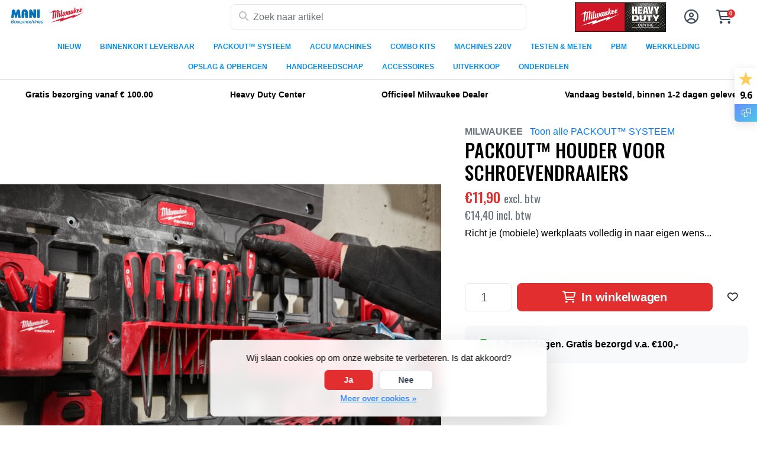

--- FILE ---
content_type: text/html;charset=utf-8
request_url: https://www.milwaukeemani.nl/packout-houder-voor-schroevendraaiers.html
body_size: 20767
content:
<!DOCTYPE html>
<html lang="nl">
  <!-- THEME AWESOME BY FRONTLABEL - 9-7-2025 - v1.12 -->
  <head>
        <meta name="viewport" content="width=device-width, initial-scale=1.0" />
    <title>PACKOUT™ HOUDER VOOR SCHROEVENDRAAIERS - Milwaukeemani.nl</title>
    <meta name="description" content="Richt je (mobiele) werkplaats volledig in naar eigen wens...">
    <meta name="keywords" content="MILWAUKEE, PACKOUT™, HOUDER, VOOR, SCHROEVENDRAAIERS, milwaukee, milwaukee tools, milwaukee gereedschap">
    <meta http-equiv="X-UA-Compatible" content="IE=edge">
    <meta name="mobile-web-app-capable" content="yes">
    <meta name="apple-mobile-web-app-status-bar-style" content="black">
    <meta name="theme-color" content="#ffffff">
    <link rel="preconnect" href="https://cdn.webshopapp.com">	
    <link rel="preconnect" href="https://fonts.googleapis.com">
    <link rel="dns-prefetch" href="https://cdn.webshopapp.com">	
    <link rel="dns-prefetch" href="https://fonts.googleapis.com">
    <link rel="shortcut icon" href="https://cdn.webshopapp.com/shops/159152/themes/164679/v/2443520/assets/favicon.ico?20241009105549" type="image/x-icon">
    
    <link rel="stylesheet" href="https://cdn.webshopapp.com/shops/159152/themes/164679/assets/fa-fontawesome-min.css?2026011514004020201126171847">
    <link rel="stylesheet" href="https://cdn.webshopapp.com/shops/159152/themes/164679/assets/fa-brands.css?2026011514004020201126171847">
    <link rel="stylesheet" href="https://cdn.webshopapp.com/shops/159152/themes/164679/assets/fa-regular.css?2026011514004020201126171847">
    <link rel="stylesheet" href="https://cdn.webshopapp.com/shops/159152/themes/164679/assets/fa-solid.css?2026011514004020201126171847">
                
    <!-- Bootstrap CSS -->
		<link rel="stylesheet" type="text/css" href="https://cdn.webshopapp.com/shops/159152/themes/164679/assets/bootstrap-min.css?2026011514004020201126171847"> 
		       <link href='//fonts.googleapis.com/css?family=Arial:wght@0,;0,600&display=swap' rel='stylesheet' type='text/css'>
  <link href='//fonts.googleapis.com/css?family=Oswald:wght@0,500;0,600&display=swap' rel='stylesheet' type='text/css'>


     
    <link rel="stylesheet" type="text/css" href="https://cdn.webshopapp.com/shops/159152/themes/164679/assets/style.css?2026011514004020201126171847-260130-113942">

   	  
    <link rel="shortcut icon" href="https://cdn.webshopapp.com/shops/159152/themes/164679/v/2443520/assets/favicon.ico?20241009105549" type="image/x-icon"> 
    <link rel="stylesheet" type="text/css" href="https://cdn.webshopapp.com/shops/159152/themes/164679/assets/owl-carousel-min.css?2026011514004020201126171847"> 
    <!--link rel="stylesheet" href="https://cdn.webshopapp.com/shops/159152/themes/164679/assets/owl-theme-default-min.css?2026011514004020201126171847"-->
    <link rel="stylesheet" type="text/css" href="https://cdn.webshopapp.com/shops/159152/themes/164679/assets/settings.css??2026011514004020201126171847">  
    <!--link rel="stylesheet" type="text/css" href="https://cdn.webshopapp.com/shops/159152/themes/164679/assets/gui-2-0.css?2026011514004020201126171847"-->
    <!--link rel="stylesheet" href="https://cdn.webshopapp.com/assets/gui-responsive-2-0.css?2025-02-20" -->  
       
    <link rel="stylesheet" type="text/css" href="https://cdn.webshopapp.com/shops/159152/themes/164679/assets/style-product.css?2026011514004020201126171847-260130-113942">
    <link rel="stylesheet" type="text/css" href="https://cdn.webshopapp.com/shops/159152/themes/164679/assets/fancybox.css?2026011514004020201126171847">    <link rel="stylesheet" type="text/css" href="https://cdn.webshopapp.com/shops/159152/themes/164679/assets/custom.css?2026011514004020201126171847-260130-113942">
    <!--[if lt IE 9]>
    <link rel="stylesheet" href="https://cdn.webshopapp.com/shops/159152/themes/164679/assets/style-ie.css?2026011514004020201126171847">
    <![endif]-->
    <link rel="stylesheet" media="print" href="https://cdn.webshopapp.com/shops/159152/themes/164679/assets/print-min.css?2026011514004020201126171847">
    <script src="https://cdn.webshopapp.com/shops/159152/themes/164679/assets/jquery-min.js?2026011514004020201126171847"></script>
    
    <script src="https://cdn.webshopapp.com/shops/159152/themes/164679/assets/popper-min.js?2026011514004020201126171847"></script>
		<script src="https://cdn.webshopapp.com/shops/159152/themes/164679/assets/bootstrap-min.js?2026011514004020201126171847" ></script>
    <script src="https://cdn.webshopapp.com/shops/159152/themes/164679/assets/jquery-cookie.js?2026011514004020201126171847" ></script>
    <script src="https://cdn.webshopapp.com/shops/159152/themes/164679/assets/jquery-countdown-min.js?2026011514004020201126171847" ></script>    
 	  <script src="https://cdn.webshopapp.com/shops/159152/themes/164679/assets/fancybox-umd.js?2026011514004020201126171847" async></script>     
                                    <script>
  var theme = {};
    theme.shop = {
    id: 159152,
    domain: 'https://www.milwaukeemani.nl/',
    currentLang: 'Nederlands',
    currencySymbol: '€',
    currencyTitle: 'eur',
		currencyCode: 'EUR',
    b2b: true,
    pageKey: '07be5a05bfa848ab2bbb5ad25681ff63',
    serverTime: 'Jan 30, 2026 11:39:42 +0100',
    getServerTime: function getServerTime()
    {
      return new Date(theme.shop.serverTime);
    },
    currencyConverter: 1.000000,
    template: 'pages/product.rain',
    legalMode: 'normal',
    pricePerUnit: false,
    checkout: {
      stayOnPage: true,
    },
    breadcrumb:
		{
      title: '',
    },
    ssl: true,
    cart_redirect_back: true,
    wish_list: true,
    price_InEx:  1,
    imageSize: '350x350x2'


   
  };

  //alert(theme.shop.imageSize);
  
  theme.url = {
    shop: 'https://www.milwaukeemani.nl/',
    domain: 'https://www.milwaukeemani.nl/',
    static: 'https://static.webshopapp.com/shops/159152/',
    search: 'https://www.milwaukeemani.nl/search/',
    cart: 'https://www.milwaukeemani.nl/cart/',
    checkout: 'https://www.milwaukeemani.nl/checkout/',
    addToCart: 'https://www.milwaukeemani.nl/cart/add/',
    gotoProduct: 'https://www.milwaukeemani.nl/go/product/',
  };

  theme.text = {
    continueShopping: 'Ga verder met winkelen',
    proceedToCheckout: 'Doorgaan naar afrekenen',
    viewProduct: 'Bekijk product',
    addToCart: 'Toevoegen aan winkelwagen',
    noInformationFound: 'Geen informatie gevonden',
    view: 'Bekijken',
    moreInfo: 'Meer info',
    checkout: 'Bestellen',
    close: 'Sluiten',
    navigation: 'Navigatie',
    inStock: 'Op voorraad',
    outOfStock: 'Niet op voorraad',
    freeShipping: '',
    amountToFreeShipping: '',
    amountToFreeShippingValue: parseFloat(0),
    backorder: 'Backorder',
    search: 'Zoeken',
    tax: 'excl. btw',
    exclShipping: 'Excl. <a href="https://www.milwaukeemani.nl/service/shipping-returns/" target="_blank">Verzendkosten</a>',
    customizeProduct: 'Product aanpassen',
    expired: 'Expired',
    dealExpired: 'Actie verlopen',
    compare: 'Vergelijk',
    wishlist: 'Verlanglijst',
    cart: 'Winkelwagen',
    SRP: 'AVP',
    inclVAT: 'incl. btw',
    exclVAT: 'excl. btw',
    unitPrice: 'Stukprijs',
    lastUpdated: 'Laatst bijgewerkt',
    onlinePricesMayDiffer: 'Prijzen online en in de winkel kunnen verschillen',
    countdown: {
      labels: ['Years', 'Months ', 'Weeks', 'Dagen', 'Uur', 'Minuten', 'Seconden'],
      labels1: ['Jaar', 'Maand ', 'Week', 'Dag', 'Hour', 'Minute', 'Second'],
    },
    chooseVariant: 'Maak een keuze',
    chooseLanguage: 'Kies uw taal',
    chooseCurrency: 'Kies uw valuta',
    loginOrMyAccount: 'Inloggen',
  }
</script>  </head>
  <body class="shop-159152 custom osx productpage" style="touch-action: manipulation;">
    <!-- [START] 'blocks/body.rain' -->
<script>
(function () {
  var s = document.createElement('script');
  s.type = 'text/javascript';
  s.async = true;
  s.src = 'https://www.milwaukeemani.nl/services/stats/pageview.js?product=140573812&hash=9aae';
  ( document.getElementsByTagName('head')[0] || document.getElementsByTagName('body')[0] ).appendChild(s);
})();
</script>
  
<!-- Global site tag (gtag.js) - Google Analytics -->
<script async src="https://www.googletagmanager.com/gtag/js?id=G-M5W0RK1W79"></script>
<script>
    window.dataLayer = window.dataLayer || [];
    function gtag(){dataLayer.push(arguments);}

        gtag('consent', 'default', {"ad_storage":"denied","ad_user_data":"denied","ad_personalization":"denied","analytics_storage":"denied","region":["AT","BE","BG","CH","GB","HR","CY","CZ","DK","EE","FI","FR","DE","EL","HU","IE","IT","LV","LT","LU","MT","NL","PL","PT","RO","SK","SI","ES","SE","IS","LI","NO","CA-QC"]});
    
    gtag('js', new Date());
    gtag('config', 'G-M5W0RK1W79', {
        'currency': 'EUR',
                'country': 'NL'
    });

        gtag('event', 'view_item', {"items":[{"item_id":277472119,"item_name":"PACKOUT\u2122 HOUDER VOOR SCHROEVENDRAAIERS","currency":"EUR","item_brand":"MILWAUKEE","item_variant":"PACKOUT\u2122 HOUDER VOOR SCHROEVENDRAAIERS","price":11.9,"quantity":1,"item_category":"PACKOUT\u2122 SYSTEEM","item_category2":"Haken, Houders & Rekken"}],"currency":"EUR","value":11.9});
    </script>
  <!-- Feedback Company Widget (start) -->
<script type="text/javascript" id="__fbcw__fa4b0036-6bc4-4fea-85a3-0f9794e8c22c">
        "use strict";!function(){
window.FeedbackCompanyWidgets=window.FeedbackCompanyWidgets||{queue:[],loaders:[
]};var options={uuid:"fa4b0036-6bc4-4fea-85a3-0f9794e8c22c",version:"1.2.1",prefix:""};if(
void 0===window.FeedbackCompanyWidget){if(
window.FeedbackCompanyWidgets.queue.push(options),!document.getElementById(
"__fbcw_FeedbackCompanyWidget")){var scriptTag=document.createElement("script")
;scriptTag.onload=function(){if(window.FeedbackCompanyWidget)for(
;0<window.FeedbackCompanyWidgets.queue.length;
)options=window.FeedbackCompanyWidgets.queue.pop(),
window.FeedbackCompanyWidgets.loaders.push(
new window.FeedbackCompanyWidgetLoader(options))},
scriptTag.id="__fbcw_FeedbackCompanyWidget",
scriptTag.src="https://www.feedbackcompany.com/includes/widgets/feedback-company-widget.min.js"
,document.body.appendChild(scriptTag)}
}else window.FeedbackCompanyWidgets.loaders.push(
new window.FeedbackCompanyWidgetLoader(options))}();
</script>
<!-- Feedback Company Widget (end) -->

  <div class="wsa-cookielaw">
            Wij slaan cookies op om onze website te verbeteren. Is dat akkoord?
      <a href="https://www.milwaukeemani.nl/cookielaw/optIn/" class="wsa-cookielaw-button wsa-cookielaw-button-green" rel="nofollow" title="Ja">Ja</a>
      <a href="https://www.milwaukeemani.nl/cookielaw/optOut/" class="wsa-cookielaw-button wsa-cookielaw-button-red" rel="nofollow" title="Nee">Nee</a>
      <a href="https://www.milwaukeemani.nl/service/privacy-policy/" class="wsa-cookielaw-link" rel="nofollow" title="Meer over cookies">Meer over cookies &raquo;</a>
      </div>
<!-- [END] 'blocks/body.rain' -->
 
  	<header class="navigation d-none d-md-block nav-3 sticky-top fullwidth">
<div class="first-section container d-flex justify-content-between align-items-center">
  <div class=" w-30">
      <a href="https://www.milwaukeemani.nl/" title="Milwaukee Tools" class="logo">
        <img src="https://cdn.webshopapp.com/shops/159152/themes/164679/assets/logo.png?20250827095640" alt="Milwaukee Tools" class="not-configured" />
      </a>
  </div>
  <div class="w-40">
   	 <form class="form-group position-relative w-100 py-1 mb-0" role="search" action="https://www.milwaukeemani.nl/search/" method="get" id="form_search">
  <div class="input-group rounded">
      <div class="flex-fill">
  <input type="text" class="form-control form-control-lg font-base border-0" placeholder="Zoek naar artikel" name="q" id="srch" autocomplete="off" style="min-width:360px">
     <i class="fa-solid fa-magnifying-glass position-absolute o-25 text-reset"></i>
    </div>
 
   </div>
  
  
      <div class="autocomplete shadow rounded-bottom">
          <div class="products-livesearch"></div>
          <div class="more rounded">
              <a href="#" class="font-weight-bold text-center rounded p-3">Bekijk alle resultaten<span class="ml-1">(0)</span></a>
          </div>
          <div class="notfound">Geen producten gevonden...</div>
      </div>
</form>  </div>
    
  

<div class="d-flex justify-content-end w-30">  
        <div class="col">
      <a href="#" target="_blank"> 	   <img src="https://cdn.webshopapp.com/shops/159152/themes/164679/v/2665283/assets/header-hallmark.png?20250704094424" class="img-fluid float-right header-hallmark" alt="" style="max-height:50px;">
      </a>    </div>
      
<div class="header-icon d-none align-items-center justify-content-center dropdown">
    <a href="https://www.milwaukeemani.nl/service/" aria-label="Klantenservice" class="service px-3 w-100">
      <i class="fa-regular fa-question-circle"></i>
          </a>
  </div>
  <div class="header-icon d-none d-md-flex align-items-center justify-content-center dropdown header-account">
    <a aria-label="Mijn account" class="my-account px-3 w-100" href="https://www.milwaukeemani.nl/account/" role="button" id="dropdownAccount" aria-haspopup="true" aria-expanded="false">
      <i class="fa-regular fa-circle-user"></i>   
    </a>
    
    <div class="dropdown-menu dropdown-menu-right shadow border-0"> 
            
      <form id="gui-form-top" class="p-3" action="https://www.milwaukeemani.nl/account/loginPost/" method="post">
        <input type="hidden" name="key" value="07be5a05bfa848ab2bbb5ad25681ff63" class="form-control">
        <div class="form-group">
          <input id="gui-form-email" class="gui-validate form-control" type="text" name="email" autocomplete="username" value="" placeholder="E-mailadres" aria-required="true">
        </div>
        <div class="form-group">
          <input id="gui-form-password" class="gui-validate form-control" type="password" autocomplete="current-password" name="password" value="" placeholder="Wachtwoord" aria-required="true">
        </div>
        
        <a href="javascript:;" onclick="$('#gui-form-top').submit();" class="btn btn-lg btn-primary btn-block font-weight-bold" aria-label="Login">Login</a>
        <!--input type="submit" class="gui-hide form-control"-->
      </form>
      
  <div class="dropdown-divider"></div>
  <a class="dropdown-item" href="https://www.milwaukeemani.nl/account/register/">Een account aanmaken</a>
  <a class="dropdown-item" href="https://www.milwaukeemani.nl/account/password/">Wachtwoord vergeten?</a>
      
               </div>
  </div>
  <div class="header-icon d-md-flex align-items-center justify-content-center header-cart dropdown pr-4">
     <a aria-label="Winkelwagen" class="cart px-3 pr-lg-0 pr-md-3 w-100" href="https://www.milwaukeemani.nl/cart/" role="button" id="dropdownCart"  aria-haspopup="true" aria-expanded="false">       
      	<i class="fa-regular fa-cart-shopping"></i>   
       <span class="badge badge-primary rounded-pill position-absolute ml-n2">0</span>
    </a>
    <div class="dropdown-menu dropdown-menu-right shadow border-0 p-4">
    <div class="cartproduct text-center">
  <span class="empty">Uw winkelwagen is leeg</span>
</div>

  

    
</div>    
    </div></div>
</div>
  
<nav class="container navbar navbar-expand-lg d-none d-lg-block navbar-light px-md-0 py-1">
  <button class="navbar-toggler" type="button" data-toggle="collapse" data-target="#navbarNav" aria-controls="navbarNav" aria-expanded="false" aria-label="Toggle navigation">
    <svg xmlns="http://www.w3.org/2000/svg" xmlns:xlink="http://www.w3.org/1999/xlink" version="1.1" x="0px" y="0px" xml:space="preserve"><g><path d="M0.82,28.28h25.428c-0.607-1.552-1.058-3.197-1.341-4.922H0.82c-0.453,0-0.82,0.368-0.82,0.82v3.281   C0,27.913,0.368,28.28,0.82,28.28z"/><path d="M0.82,6.405h26.905c0.94-1.767,2.071-3.415,3.363-4.922H0.82C0.368,1.483,0,1.851,0,2.304v3.281   C0,6.038,0.368,6.405,0.82,6.405z"/><path d="M50.43,45.233H0.82c-0.453,0-0.82,0.368-0.82,0.82v3.281c0,0.453,0.368,0.82,0.82,0.82H50.43c0.453,0,0.82-0.368,0.82-0.82   v-3.281C51.25,45.601,50.882,45.233,50.43,45.233z"/></g><path d="M78.139,42.629L66.759,31.25c-0.25-0.25-0.572-0.405-0.921-0.445c2.772-3.369,4.288-7.574,4.288-11.957  C70.125,8.455,61.67,0,51.278,0C40.885,0,32.43,8.455,32.43,18.848c0,10.393,8.455,18.848,18.848,18.848  c4.38,0,8.585-1.513,11.958-4.282c0.041,0.336,0.193,0.654,0.443,0.916l11.379,11.379c0.304,0.304,0.704,0.457,1.103,0.457  c0.4,0,0.799-0.152,1.104-0.457l0.874-0.874C78.747,44.227,78.747,43.237,78.139,42.629z M51.278,33.873  c-8.285,0-15.025-6.74-15.025-15.025c0-8.285,6.74-15.025,15.025-15.025c8.285,0,15.025,6.74,15.025,15.025  C66.303,27.133,59.562,33.873,51.278,33.873z"/></svg>
  </button>
  
  <div class="collapse navbar-collapse" id="navbarNav">
    <ul class="navbar-nav align-items-center justify-content-center  flex-wrap">

            <!-- MEGAMENU YES OR NO --->
      <li class="nav-item megamenu">
        <a class="nav-link px-3" href="https://www.milwaukeemani.nl/nieuw/" title="NIEUW">NIEUW</a>
              </li>
            <!-- MEGAMENU YES OR NO --->
      <li class="nav-item megamenu">
        <a class="nav-link px-3" href="https://www.milwaukeemani.nl/binnenkort-leverbaar/" title="BINNENKORT LEVERBAAR">BINNENKORT LEVERBAAR</a>
              </li>
            <!-- MEGAMENU YES OR NO --->
      <li class="nav-item sub megamenu">
        <a class="nav-link px-3" href="https://www.milwaukeemani.nl/packout-systeem/" title="PACKOUT™ SYSTEEM">PACKOUT™ SYSTEEM</a>
                <div class="menu-holder shadow px-3 border-top rounded-bottom">
					<ul class="subnav p-4">
                              <li class="nav-item sub">
            <a class="nav-link subitem" href="https://www.milwaukeemani.nl/packout-systeem/accessoires/" title="Accessoires">Accessoires</a>
                      </li>
                                         <li class="nav-item sub">
            <a class="nav-link subitem" href="https://www.milwaukeemani.nl/packout-systeem/adapters-inlays/" title="Adapters &amp; Inlays">Adapters &amp; Inlays</a>
                      </li>
                                         <li class="nav-item sub">
            <a class="nav-link subitem" href="https://www.milwaukeemani.nl/packout-systeem/externe-opslag/" title="Externe opslag">Externe opslag</a>
                      </li>
                                         <li class="nav-item sub">
            <a class="nav-link subitem" href="https://www.milwaukeemani.nl/packout-systeem/flessen-koelboxen/" title="Flessen &amp; Koelboxen">Flessen &amp; Koelboxen</a>
                      </li>
                                         <li class="nav-item sub">
            <a class="nav-link subitem" href="https://www.milwaukeemani.nl/packout-systeem/gereedschapsboxen/" title="Gereedschapsboxen">Gereedschapsboxen</a>
                      </li>
                                         <li class="nav-item sub">
            <a class="nav-link subitem" href="https://www.milwaukeemani.nl/packout-systeem/gereedschapsboxen-met-lades/" title="Gereedschapsboxen met lades">Gereedschapsboxen met lades</a>
                      </li>
                                         <li class="nav-item sub">
            <a class="nav-link subitem" href="https://www.milwaukeemani.nl/packout-systeem/haken-houders-rekken/" title="Haken, Houders &amp; Rekken">Haken, Houders &amp; Rekken</a>
                      </li>
                                         <li class="nav-item sub">
            <a class="nav-link subitem" href="https://www.milwaukeemani.nl/packout-systeem/organisers/" title="Organisers">Organisers</a>
                      </li>
                                         <li class="nav-item sub">
            <a class="nav-link subitem" href="https://www.milwaukeemani.nl/packout-systeem/rugzakken-tassen/" title="Rugzakken &amp; Tassen">Rugzakken &amp; Tassen</a>
                      </li>
                                         <li class="nav-item sub">
            <a class="nav-link subitem" href="https://www.milwaukeemani.nl/packout-systeem/transportsysteem/" title="Transportsysteem">Transportsysteem</a>
                      </li>
                             </ul>
                </div>
              </li>
            <!-- MEGAMENU YES OR NO --->
      <li class="nav-item sub megamenu">
        <a class="nav-link px-3" href="https://www.milwaukeemani.nl/accu-machines/" title="ACCU MACHINES">ACCU MACHINES</a>
                <div class="menu-holder shadow px-3 border-top rounded-bottom">
					<ul class="subnav p-4">
                              <li class="nav-item sub">
            <a class="nav-link subitem" href="https://www.milwaukeemani.nl/accu-machines/4-volt/" title="4 Volt">4 Volt</a>
                      </li>
                                         <li class="nav-item sub">
            <a class="nav-link subitem" href="https://www.milwaukeemani.nl/accu-machines/12-volt/" title="12 Volt">12 Volt <i class="fas fa-xs fa-chevron-right"></i></a>
                        <ul class="subsubnav">
                            
              
              <li class="nav-item sub">
                <a class="nav-link subitem" href="https://www.milwaukeemani.nl/accu-machines/12-volt/accus-laders/" title="Accu&#039;s &amp; Laders">Accu&#039;s &amp; Laders</a>
                              </li>
              
              
              <li class="nav-item sub">
                <a class="nav-link subitem" href="https://www.milwaukeemani.nl/accu-machines/12-volt/boren-beitelen/" title="Boren &amp; Beitelen">Boren &amp; Beitelen</a>
                              </li>
              
              
              <li class="nav-item sub">
                <a class="nav-link subitem" href="https://www.milwaukeemani.nl/accu-machines/12-volt/boren-schroeven/" title="Boren &amp; Schroeven ">Boren &amp; Schroeven </a>
                              </li>
              
              
              <li class="nav-item sub">
                <a class="nav-link subitem" href="https://www.milwaukeemani.nl/accu-machines/12-volt/bouwradios/" title="Bouwradio&#039;s">Bouwradio&#039;s</a>
                              </li>
              
              
              <li class="nav-item sub">
                <a class="nav-link subitem" href="https://www.milwaukeemani.nl/accu-machines/12-volt/houtbewerking/" title="Houtbewerking">Houtbewerking</a>
                              </li>
              
              
              <li class="nav-item sub">
                <a class="nav-link subitem" href="https://www.milwaukeemani.nl/accu-machines/12-volt/knip-persgereedschap/" title="Knip &amp; Persgereedschap">Knip &amp; Persgereedschap</a>
                              </li>
              
              
              <li class="nav-item sub">
                <a class="nav-link subitem" href="https://www.milwaukeemani.nl/accu-machines/12-volt/ontstoppingsmachines/" title="Ontstoppingsmachines">Ontstoppingsmachines</a>
                              </li>
              
              
              <li class="nav-item sub">
                <a class="nav-link subitem" href="https://www.milwaukeemani.nl/accu-machines/12-volt/outdoor/" title="Outdoor">Outdoor</a>
                              </li>
              
              
              <li class="nav-item sub">
                <a class="nav-link subitem" href="https://www.milwaukeemani.nl/accu-machines/12-volt/slagmoersleutels/" title="Slagmoersleutels">Slagmoersleutels</a>
                              </li>
              
              
              <li class="nav-item sub">
                <a class="nav-link subitem" href="https://www.milwaukeemani.nl/accu-machines/12-volt/slijp-polijstmachines/" title="Slijp &amp; Polijstmachines">Slijp &amp; Polijstmachines</a>
                              </li>
              
              
              <li class="nav-item sub">
                <a class="nav-link subitem" href="https://www.milwaukeemani.nl/accu-machines/12-volt/speciaal-gereedschap/" title="Speciaal Gereedschap">Speciaal Gereedschap</a>
                              </li>
              
              
              <li class="nav-item sub">
                <a class="nav-link subitem" href="https://www.milwaukeemani.nl/accu-machines/12-volt/stofzuigers/" title="Stofzuigers">Stofzuigers</a>
                              </li>
              
              
              <li class="nav-item sub">
                <a class="nav-link subitem" href="https://www.milwaukeemani.nl/accu-machines/12-volt/tackers/" title="Tackers">Tackers</a>
                              </li>
              
              
              <li class="nav-item sub">
                <a class="nav-link subitem" href="https://www.milwaukeemani.nl/accu-machines/12-volt/verlichting/" title="Verlichting">Verlichting</a>
                              </li>
              
              
              <li class="nav-item sub">
                <a class="nav-link subitem" href="https://www.milwaukeemani.nl/accu-machines/12-volt/zaagmachines/" title="Zaagmachines">Zaagmachines</a>
                              </li>
                            
                                          	
              
            </ul>
                      </li>
                                         <li class="nav-item sub">
            <a class="nav-link subitem" href="https://www.milwaukeemani.nl/accu-machines/18-volt/" title="18 Volt">18 Volt <i class="fas fa-xs fa-chevron-right"></i></a>
                        <ul class="subsubnav">
                            
              
              <li class="nav-item sub">
                <a class="nav-link subitem" href="https://www.milwaukeemani.nl/accu-machines/18-volt/accus-laders-stroomvoorziening/" title="Accu&#039;s , Laders &amp; Stroomvoorziening">Accu&#039;s , Laders &amp; Stroomvoorziening</a>
                              </li>
              
              
              <li class="nav-item sub">
                <a class="nav-link subitem" href="https://www.milwaukeemani.nl/accu-machines/18-volt/boren-beitelen/" title="Boren &amp; Beitelen">Boren &amp; Beitelen</a>
                              </li>
              
              
              <li class="nav-item sub">
                <a class="nav-link subitem" href="https://www.milwaukeemani.nl/accu-machines/18-volt/boren-schroeven/" title="Boren &amp; Schroeven ">Boren &amp; Schroeven </a>
                              </li>
              
              
              <li class="nav-item sub">
                <a class="nav-link subitem" href="https://www.milwaukeemani.nl/accu-machines/18-volt/bouwradios/" title="Bouwradio&#039;s">Bouwradio&#039;s</a>
                              </li>
              
              
              <li class="nav-item sub">
                <a class="nav-link subitem" href="https://www.milwaukeemani.nl/accu-machines/18-volt/houtbewerking/" title="Houtbewerking">Houtbewerking</a>
                              </li>
              
              
              <li class="nav-item sub">
                <a class="nav-link subitem" href="https://www.milwaukeemani.nl/accu-machines/18-volt/knip-persgereedschap/" title="Knip &amp; Persgereedschap">Knip &amp; Persgereedschap</a>
                              </li>
              
              
              <li class="nav-item sub">
                <a class="nav-link subitem" href="https://www.milwaukeemani.nl/accu-machines/18-volt/ontstoppingsmachines/" title="Ontstoppingsmachines">Ontstoppingsmachines</a>
                              </li>
              
              
              <li class="nav-item sub">
                <a class="nav-link subitem" href="https://www.milwaukeemani.nl/accu-machines/18-volt/outdoor/" title="Outdoor">Outdoor</a>
                              </li>
              
              
              <li class="nav-item sub">
                <a class="nav-link subitem" href="https://www.milwaukeemani.nl/accu-machines/18-volt/slagmoersleutels/" title="Slagmoersleutels">Slagmoersleutels</a>
                              </li>
              
              
              <li class="nav-item sub">
                <a class="nav-link subitem" href="https://www.milwaukeemani.nl/accu-machines/18-volt/slagschroevendraaiers/" title="Slagschroevendraaiers">Slagschroevendraaiers</a>
                              </li>
              
              
              <li class="nav-item sub">
                <a class="nav-link subitem" href="https://www.milwaukeemani.nl/accu-machines/18-volt/slijp-polijstmachines/" title="Slijp &amp; Polijstmachines">Slijp &amp; Polijstmachines</a>
                              </li>
              
              
              <li class="nav-item sub">
                <a class="nav-link subitem" href="https://www.milwaukeemani.nl/accu-machines/18-volt/speciaal-gereedschap/" title="Speciaal Gereedschap">Speciaal Gereedschap</a>
                              </li>
              
              
              <li class="nav-item sub">
                <a class="nav-link subitem" href="https://www.milwaukeemani.nl/accu-machines/18-volt/stofzuigers/" title="Stofzuigers">Stofzuigers</a>
                              </li>
              
              
              <li class="nav-item sub">
                <a class="nav-link subitem" href="https://www.milwaukeemani.nl/accu-machines/18-volt/tackers/" title="Tackers">Tackers</a>
                              </li>
              
              
              <li class="nav-item sub">
                <a class="nav-link subitem" href="https://www.milwaukeemani.nl/accu-machines/18-volt/verlichting/" title="Verlichting">Verlichting</a>
                              </li>
              
              
              <li class="nav-item sub">
                <a class="nav-link subitem" href="https://www.milwaukeemani.nl/accu-machines/18-volt/zaagmachines/" title="Zaagmachines">Zaagmachines <i class="fas fa-xs fa-chevron-right"></i></a>
                                <ul class="subsubsubnav">
                                    <li class="nav-item sub">
                    <a class="nav-link subitem" href="https://www.milwaukeemani.nl/accu-machines/18-volt/zaagmachines/afkort-tafelzaagmachines/" title="Afkort &amp; Tafelzaagmachines">Afkort &amp; Tafelzaagmachines</a>
                  </li>
                                    <li class="nav-item sub">
                    <a class="nav-link subitem" href="https://www.milwaukeemani.nl/accu-machines/18-volt/zaagmachines/cirkelzaagmachines/" title="Cirkelzaagmachines">Cirkelzaagmachines</a>
                  </li>
                                    <li class="nav-item sub">
                    <a class="nav-link subitem" href="https://www.milwaukeemani.nl/accu-machines/18-volt/zaagmachines/decoupeerzaagmachines/" title="Decoupeerzaagmachines">Decoupeerzaagmachines</a>
                  </li>
                                    <li class="nav-item sub">
                    <a class="nav-link subitem" href="https://www.milwaukeemani.nl/accu-machines/18-volt/zaagmachines/reciprozaagmachines/" title="Reciprozaagmachines">Reciprozaagmachines</a>
                  </li>
                                  </ul>
                              </li>
                            
                                          	
              
            </ul>
                      </li>
                                         <li class="nav-item sub">
            <a class="nav-link subitem" href="https://www.milwaukeemani.nl/accu-machines/one-key/" title="ONE-KEY">ONE-KEY</a>
                      </li>
                                         <li class="nav-item sub">
            <a class="nav-link subitem" href="https://www.milwaukeemani.nl/accu-machines/mx-fuel/" title="MX Fuel">MX Fuel</a>
                      </li>
                                         <li class="nav-item sub">
            <a class="nav-link subitem" href="https://www.milwaukeemani.nl/accu-machines/lasers-toebehoren/" title="Lasers &amp; Toebehoren">Lasers &amp; Toebehoren</a>
                      </li>
                             </ul>
                </div>
              </li>
            <!-- MEGAMENU YES OR NO --->
      <li class="nav-item sub megamenu">
        <a class="nav-link px-3" href="https://www.milwaukeemani.nl/combo-kits/" title="COMBO KITS">COMBO KITS</a>
                <div class="menu-holder shadow px-3 border-top rounded-bottom fourless">
					<ul class="subnav p-4">
                              <li class="nav-item sub">
            <a class="nav-link subitem" href="https://www.milwaukeemani.nl/combo-kits/12-volt/" title="12 Volt">12 Volt</a>
                      </li>
                                         <li class="nav-item sub">
            <a class="nav-link subitem" href="https://www.milwaukeemani.nl/combo-kits/18-volt/" title="18 Volt">18 Volt</a>
                      </li>
                             </ul>
                </div>
              </li>
            <!-- MEGAMENU YES OR NO --->
      <li class="nav-item sub megamenu">
        <a class="nav-link px-3" href="https://www.milwaukeemani.nl/machines-220v/" title="MACHINES 220V">MACHINES 220V</a>
                <div class="menu-holder shadow px-3 border-top rounded-bottom">
					<ul class="subnav p-4">
                              <li class="nav-item sub">
            <a class="nav-link subitem" href="https://www.milwaukeemani.nl/machines-220v/boorhamers/" title="Boorhamers">Boorhamers</a>
                      </li>
                                         <li class="nav-item sub">
            <a class="nav-link subitem" href="https://www.milwaukeemani.nl/machines-220v/boormachines/" title="Boormachines">Boormachines</a>
                      </li>
                                         <li class="nav-item sub">
            <a class="nav-link subitem" href="https://www.milwaukeemani.nl/machines-220v/breek-combihamers/" title="Breek-/Combihamers">Breek-/Combihamers</a>
                      </li>
                                         <li class="nav-item sub">
            <a class="nav-link subitem" href="https://www.milwaukeemani.nl/machines-220v/houtbewerking/" title="Houtbewerking">Houtbewerking <i class="fas fa-xs fa-chevron-right"></i></a>
                        <ul class="subsubnav">
                            
              
              <li class="nav-item sub">
                <a class="nav-link subitem" href="https://www.milwaukeemani.nl/machines-220v/houtbewerking/schuurmachines/" title="Schuurmachines">Schuurmachines</a>
                              </li>
                            
                                          	
              
            </ul>
                      </li>
                                         <li class="nav-item sub">
            <a class="nav-link subitem" href="https://www.milwaukeemani.nl/machines-220v/slijp-polijstmachines/" title="Slijp &amp; Polijstmachines">Slijp &amp; Polijstmachines</a>
                      </li>
                                         <li class="nav-item sub">
            <a class="nav-link subitem" href="https://www.milwaukeemani.nl/machines-220v/speciaal-gereedschap/" title="Speciaal Gereedschap">Speciaal Gereedschap <i class="fas fa-xs fa-chevron-right"></i></a>
                        <ul class="subsubnav">
                            
              
              <li class="nav-item sub">
                <a class="nav-link subitem" href="https://www.milwaukeemani.nl/machines-220v/speciaal-gereedschap/sleuvenfrees/" title="Sleuvenfrees">Sleuvenfrees</a>
                              </li>
                            
                                          	
              
            </ul>
                      </li>
                                         <li class="nav-item sub">
            <a class="nav-link subitem" href="https://www.milwaukeemani.nl/machines-220v/stofafzuiging/" title="Stofafzuiging">Stofafzuiging</a>
                      </li>
                                         <li class="nav-item sub">
            <a class="nav-link subitem" href="https://www.milwaukeemani.nl/machines-220v/zaagmachines/" title="Zaagmachines">Zaagmachines <i class="fas fa-xs fa-chevron-right"></i></a>
                        <ul class="subsubnav">
                            
              
              <li class="nav-item sub">
                <a class="nav-link subitem" href="https://www.milwaukeemani.nl/machines-220v/zaagmachines/afkortzagen/" title="Afkortzagen">Afkortzagen</a>
                              </li>
              
              
              <li class="nav-item sub">
                <a class="nav-link subitem" href="https://www.milwaukeemani.nl/machines-220v/zaagmachines/decoupeerzaagmachines/" title="Decoupeerzaagmachines">Decoupeerzaagmachines</a>
                              </li>
              
              
              <li class="nav-item sub">
                <a class="nav-link subitem" href="https://www.milwaukeemani.nl/machines-220v/zaagmachines/reciprozaagmachines/" title="Reciprozaagmachines">Reciprozaagmachines</a>
                              </li>
                            
                                          	
              
            </ul>
                      </li>
                             </ul>
                </div>
              </li>
            <!-- MEGAMENU YES OR NO --->
      <li class="nav-item sub megamenu">
        <a class="nav-link px-3" href="https://www.milwaukeemani.nl/testen-meten/" title="TESTEN &amp; METEN">TESTEN &amp; METEN</a>
                <div class="menu-holder shadow px-3 border-top rounded-bottom fourless">
					<ul class="subnav p-4">
                              <li class="nav-item sub">
            <a class="nav-link subitem" href="https://www.milwaukeemani.nl/testen-meten/afstandsmeters/" title="Afstandsmeters">Afstandsmeters</a>
                      </li>
                                         <li class="nav-item sub">
            <a class="nav-link subitem" href="https://www.milwaukeemani.nl/testen-meten/meetapparaten/" title="Meetapparaten">Meetapparaten</a>
                      </li>
                                         <li class="nav-item sub">
            <a class="nav-link subitem" href="https://www.milwaukeemani.nl/testen-meten/inspectiecameras/" title="Inspectiecamera&#039;s">Inspectiecamera&#039;s</a>
                      </li>
                             </ul>
                </div>
              </li>
            <!-- MEGAMENU YES OR NO --->
      <li class="nav-item sub megamenu">
        <a class="nav-link px-3" href="https://www.milwaukeemani.nl/pbm/" title="PBM">PBM</a>
                <div class="menu-holder shadow px-3 border-top rounded-bottom">
					<ul class="subnav p-4">
                              <li class="nav-item sub">
            <a class="nav-link subitem" href="https://www.milwaukeemani.nl/pbm/gehoorbescherming/" title="Gehoorbescherming">Gehoorbescherming</a>
                      </li>
                                         <li class="nav-item sub">
            <a class="nav-link subitem" href="https://www.milwaukeemani.nl/pbm/kniebeschermer/" title="Kniebeschermer">Kniebeschermer</a>
                      </li>
                                         <li class="nav-item sub">
            <a class="nav-link subitem" href="https://www.milwaukeemani.nl/pbm/stofmasker/" title="Stofmasker">Stofmasker</a>
                      </li>
                                         <li class="nav-item sub">
            <a class="nav-link subitem" href="https://www.milwaukeemani.nl/pbm/veiligheidsbril/" title="Veiligheidsbril">Veiligheidsbril</a>
                      </li>
                                         <li class="nav-item sub">
            <a class="nav-link subitem" href="https://www.milwaukeemani.nl/pbm/veiligheidshesje/" title="Veiligheidshesje">Veiligheidshesje</a>
                      </li>
                                         <li class="nav-item sub">
            <a class="nav-link subitem" href="https://www.milwaukeemani.nl/pbm/werkhandschoen/" title="Werkhandschoen">Werkhandschoen</a>
                      </li>
                                         <li class="nav-item sub">
            <a class="nav-link subitem" href="https://www.milwaukeemani.nl/pbm/hoofdbescherming/" title="Hoofdbescherming">Hoofdbescherming</a>
                      </li>
                                         <li class="nav-item sub">
            <a class="nav-link subitem" href="https://www.milwaukeemani.nl/pbm/veiligheidsschoenen/" title="Veiligheidsschoenen">Veiligheidsschoenen</a>
                      </li>
                                         <li class="nav-item sub">
            <a class="nav-link subitem" href="https://www.milwaukeemani.nl/pbm/werkbroeken/" title="Werkbroeken">Werkbroeken</a>
                      </li>
                                         <li class="nav-item sub">
            <a class="nav-link subitem" href="https://www.milwaukeemani.nl/pbm/armbescherming/" title="Armbescherming">Armbescherming</a>
                      </li>
                                         <li class="nav-item sub">
            <a class="nav-link subitem" href="https://www.milwaukeemani.nl/pbm/koeling/" title="Koeling">Koeling</a>
                      </li>
                             </ul>
                </div>
              </li>
            <!-- MEGAMENU YES OR NO --->
      <li class="nav-item sub megamenu">
        <a class="nav-link px-3" href="https://www.milwaukeemani.nl/werkkleding/" title="WERKKLEDING">WERKKLEDING</a>
                <div class="menu-holder shadow px-3 border-top rounded-bottom">
					<ul class="subnav p-4">
                              <li class="nav-item sub">
            <a class="nav-link subitem" href="https://www.milwaukeemani.nl/werkkleding/hoodie/" title="Hoodie">Hoodie</a>
                      </li>
                                         <li class="nav-item sub">
            <a class="nav-link subitem" href="https://www.milwaukeemani.nl/werkkleding/jassen/" title="Jassen">Jassen</a>
                      </li>
                                         <li class="nav-item sub">
            <a class="nav-link subitem" href="https://www.milwaukeemani.nl/werkkleding/nekwarmer-gezichtsmasker/" title="Nekwarmer/Gezichtsmasker">Nekwarmer/Gezichtsmasker</a>
                      </li>
                                         <li class="nav-item sub">
            <a class="nav-link subitem" href="https://www.milwaukeemani.nl/werkkleding/verwarmde-werkkleding/" title="Verwarmde werkkleding">Verwarmde werkkleding</a>
                      </li>
                                         <li class="nav-item sub">
            <a class="nav-link subitem" href="https://www.milwaukeemani.nl/werkkleding/werkbroeken/" title="Werkbroeken">Werkbroeken</a>
                      </li>
                             </ul>
                </div>
              </li>
            <!-- MEGAMENU YES OR NO --->
      <li class="nav-item sub megamenu">
        <a class="nav-link px-3" href="https://www.milwaukeemani.nl/opslag-opbergen/" title="OPSLAG &amp; OPBERGEN">OPSLAG &amp; OPBERGEN</a>
                <div class="menu-holder shadow px-3 border-top rounded-bottom fourless">
					<ul class="subnav p-4">
                              <li class="nav-item sub">
            <a class="nav-link subitem" href="https://www.milwaukeemani.nl/opslag-opbergen/riemen-tassen-en-rugzakken/" title="Riemen, Tassen en rugzakken">Riemen, Tassen en rugzakken</a>
                      </li>
                                         <li class="nav-item sub">
            <a class="nav-link subitem" href="https://www.milwaukeemani.nl/opslag-opbergen/steel-storage/" title="Steel Storage">Steel Storage</a>
                      </li>
                             </ul>
                </div>
              </li>
            <!-- MEGAMENU YES OR NO --->
      <li class="nav-item sub megamenu">
        <a class="nav-link px-3" href="https://www.milwaukeemani.nl/handgereedschap/" title="HANDGEREEDSCHAP">HANDGEREEDSCHAP</a>
                <div class="menu-holder shadow px-3 border-top rounded-bottom">
					<ul class="subnav p-4">
                              <li class="nav-item sub">
            <a class="nav-link subitem" href="https://www.milwaukeemani.nl/handgereedschap/bevestigen/" title="Bevestigen">Bevestigen</a>
                      </li>
                                         <li class="nav-item sub">
            <a class="nav-link subitem" href="https://www.milwaukeemani.nl/handgereedschap/hamers/" title="Hamers">Hamers</a>
                      </li>
                                         <li class="nav-item sub">
            <a class="nav-link subitem" href="https://www.milwaukeemani.nl/handgereedschap/koevoet/" title="Koevoet">Koevoet</a>
                      </li>
                                         <li class="nav-item sub">
            <a class="nav-link subitem" href="https://www.milwaukeemani.nl/handgereedschap/messen/" title="Messen">Messen</a>
                      </li>
                                         <li class="nav-item sub">
            <a class="nav-link subitem" href="https://www.milwaukeemani.nl/handgereedschap/meten-markeren/" title="Meten &amp; Markeren">Meten &amp; Markeren</a>
                      </li>
                                         <li class="nav-item sub">
            <a class="nav-link subitem" href="https://www.milwaukeemani.nl/handgereedschap/ratels-doppen/" title="Ratels &amp; Doppen">Ratels &amp; Doppen</a>
                      </li>
                                         <li class="nav-item sub">
            <a class="nav-link subitem" href="https://www.milwaukeemani.nl/handgereedschap/scharen/" title="Scharen">Scharen</a>
                      </li>
                                         <li class="nav-item sub">
            <a class="nav-link subitem" href="https://www.milwaukeemani.nl/handgereedschap/schroevendraaiers-sleutels/" title="Schroevendraaiers &amp; Sleutels">Schroevendraaiers &amp; Sleutels</a>
                      </li>
                                         <li class="nav-item sub">
            <a class="nav-link subitem" href="https://www.milwaukeemani.nl/handgereedschap/tangen/" title="Tangen">Tangen</a>
                      </li>
                                         <li class="nav-item sub">
            <a class="nav-link subitem" href="https://www.milwaukeemani.nl/handgereedschap/vergrendelklemmen/" title="Vergrendelklemmen">Vergrendelklemmen</a>
                      </li>
                                         <li class="nav-item sub">
            <a class="nav-link subitem" href="https://www.milwaukeemani.nl/handgereedschap/waterpassen/" title="Waterpassen">Waterpassen</a>
                      </li>
                                         <li class="nav-item sub">
            <a class="nav-link subitem" href="https://www.milwaukeemani.nl/handgereedschap/zagen/" title="Zagen">Zagen</a>
                      </li>
                             </ul>
                </div>
              </li>
            <!-- MEGAMENU YES OR NO --->
      <li class="nav-item sub megamenu">
        <a class="nav-link px-3" href="https://www.milwaukeemani.nl/accessoires/" title="ACCESSOIRES">ACCESSOIRES</a>
                <div class="menu-holder shadow px-3 border-top rounded-bottom">
					<ul class="subnav p-4">
                              <li class="nav-item sub">
            <a class="nav-link subitem" href="https://www.milwaukeemani.nl/accessoires/beitels/" title="Beitels">Beitels <i class="fas fa-xs fa-chevron-right"></i></a>
                        <ul class="subsubnav">
                            
              
              <li class="nav-item sub">
                <a class="nav-link subitem" href="https://www.milwaukeemani.nl/accessoires/beitels/sds-plus/" title="-SDS Plus">-SDS Plus</a>
                              </li>
              
              
              <li class="nav-item sub">
                <a class="nav-link subitem" href="https://www.milwaukeemani.nl/accessoires/beitels/sds-max/" title="-SDS  Max">-SDS  Max</a>
                              </li>
              
              
              <li class="nav-item sub">
                <a class="nav-link subitem" href="https://www.milwaukeemani.nl/accessoires/beitels/21mm-k-hex/" title="-21mm K-Hex">-21mm K-Hex</a>
                              </li>
              
              
              <li class="nav-item sub">
                <a class="nav-link subitem" href="https://www.milwaukeemani.nl/accessoires/beitels/28mm-k-hex/" title="-28mm K-Hex">-28mm K-Hex</a>
                              </li>
                            
                                          	
              
            </ul>
                      </li>
                                         <li class="nav-item sub">
            <a class="nav-link subitem" href="https://www.milwaukeemani.nl/accessoires/bitjes-bithouders/" title="Bitjes &amp; Bithouders">Bitjes &amp; Bithouders <i class="fas fa-xs fa-chevron-right"></i></a>
                        <ul class="subsubnav">
                            
              
              <li class="nav-item sub">
                <a class="nav-link subitem" href="https://www.milwaukeemani.nl/accessoires/bitjes-bithouders/bitsets/" title="Bitsets">Bitsets</a>
                              </li>
              
              
              <li class="nav-item sub">
                <a class="nav-link subitem" href="https://www.milwaukeemani.nl/accessoires/bitjes-bithouders/bithouders/" title="Bithouders">Bithouders</a>
                              </li>
              
              
              <li class="nav-item sub">
                <a class="nav-link subitem" href="https://www.milwaukeemani.nl/accessoires/bitjes-bithouders/ph/" title="PH">PH</a>
                              </li>
              
              
              <li class="nav-item sub">
                <a class="nav-link subitem" href="https://www.milwaukeemani.nl/accessoires/bitjes-bithouders/pz/" title="PZ">PZ</a>
                              </li>
              
              
              <li class="nav-item sub">
                <a class="nav-link subitem" href="https://www.milwaukeemani.nl/accessoires/bitjes-bithouders/tx/" title="TX">TX</a>
                              </li>
                            
                                          	
              
            </ul>
                      </li>
                                         <li class="nav-item sub">
            <a class="nav-link subitem" href="https://www.milwaukeemani.nl/accessoires/boren/" title="Boren">Boren <i class="fas fa-xs fa-chevron-right"></i></a>
                        <ul class="subsubnav">
                            
              
              <li class="nav-item sub">
                <a class="nav-link subitem" href="https://www.milwaukeemani.nl/accessoires/boren/borensets/" title="Borensets">Borensets</a>
                              </li>
              
              
              <li class="nav-item sub">
                <a class="nav-link subitem" href="https://www.milwaukeemani.nl/accessoires/boren/beton/" title="Beton">Beton</a>
                              </li>
              
              
              <li class="nav-item sub">
                <a class="nav-link subitem" href="https://www.milwaukeemani.nl/accessoires/boren/hout/" title="Hout">Hout</a>
                              </li>
              
              
              <li class="nav-item sub">
                <a class="nav-link subitem" href="https://www.milwaukeemani.nl/accessoires/boren/metaal/" title="Metaal">Metaal</a>
                              </li>
              
              
              <li class="nav-item sub">
                <a class="nav-link subitem" href="https://www.milwaukeemani.nl/accessoires/boren/steen/" title="Steen">Steen</a>
                              </li>
              
              
              <li class="nav-item sub">
                <a class="nav-link subitem" href="https://www.milwaukeemani.nl/accessoires/boren/overige/" title="Overige">Overige</a>
                              </li>
                            
                                          	
              
            </ul>
                      </li>
                                         <li class="nav-item sub">
            <a class="nav-link subitem" href="https://www.milwaukeemani.nl/accessoires/machine-specifieke-toebehoren/" title="Machine specifieke toebehoren">Machine specifieke toebehoren <i class="fas fa-xs fa-chevron-right"></i></a>
                        <ul class="subsubnav">
                            
              
              <li class="nav-item sub">
                <a class="nav-link subitem" href="https://www.milwaukeemani.nl/accessoires/machine-specifieke-toebehoren/lasers/" title="Lasers">Lasers</a>
                              </li>
                            
                                          	
              
            </ul>
                      </li>
                                         <li class="nav-item sub">
            <a class="nav-link subitem" href="https://www.milwaukeemani.nl/accessoires/overige/" title="Overige">Overige</a>
                      </li>
                                         <li class="nav-item sub">
            <a class="nav-link subitem" href="https://www.milwaukeemani.nl/accessoires/slijpen-schuren/" title="Slijpen &amp; Schuren">Slijpen &amp; Schuren</a>
                      </li>
                                         <li class="nav-item sub">
            <a class="nav-link subitem" href="https://www.milwaukeemani.nl/accessoires/zaagbladen/" title="Zaagbladen">Zaagbladen <i class="fas fa-xs fa-chevron-right"></i></a>
                        <ul class="subsubnav">
                            
              
              <li class="nav-item sub">
                <a class="nav-link subitem" href="https://www.milwaukeemani.nl/accessoires/zaagbladen/afkortzaag/" title="Afkortzaag">Afkortzaag</a>
                              </li>
              
              
              <li class="nav-item sub">
                <a class="nav-link subitem" href="https://www.milwaukeemani.nl/accessoires/zaagbladen/cirkelzaag/" title="Cirkelzaag">Cirkelzaag</a>
                              </li>
              
              
              <li class="nav-item sub">
                <a class="nav-link subitem" href="https://www.milwaukeemani.nl/accessoires/zaagbladen/decoupeerzaag/" title="Decoupeerzaag">Decoupeerzaag <i class="fas fa-xs fa-chevron-right"></i></a>
                                <ul class="subsubsubnav">
                                    <li class="nav-item sub">
                    <a class="nav-link subitem" href="https://www.milwaukeemani.nl/accessoires/zaagbladen/decoupeerzaag/aluminium/" title="Aluminium">Aluminium</a>
                  </li>
                                    <li class="nav-item sub">
                    <a class="nav-link subitem" href="https://www.milwaukeemani.nl/accessoires/zaagbladen/decoupeerzaag/bi-metaal/" title="Bi-metaal">Bi-metaal</a>
                  </li>
                                    <li class="nav-item sub">
                    <a class="nav-link subitem" href="https://www.milwaukeemani.nl/accessoires/zaagbladen/decoupeerzaag/hout/" title="Hout">Hout</a>
                  </li>
                                    <li class="nav-item sub">
                    <a class="nav-link subitem" href="https://www.milwaukeemani.nl/accessoires/zaagbladen/decoupeerzaag/kunststof/" title="Kunststof">Kunststof</a>
                  </li>
                                    <li class="nav-item sub">
                    <a class="nav-link subitem" href="https://www.milwaukeemani.nl/accessoires/zaagbladen/decoupeerzaag/metaal/" title="Metaal">Metaal</a>
                  </li>
                                  </ul>
                              </li>
              
              
              <li class="nav-item sub">
                <a class="nav-link subitem" href="https://www.milwaukeemani.nl/accessoires/zaagbladen/multitool/" title="Multitool ">Multitool </a>
                              </li>
              
              
              <li class="nav-item sub">
                <a class="nav-link subitem" href="https://www.milwaukeemani.nl/accessoires/zaagbladen/reciprozaag/" title="Reciprozaag">Reciprozaag <i class="fas fa-xs fa-chevron-right"></i></a>
                                <ul class="subsubsubnav">
                                    <li class="nav-item sub">
                    <a class="nav-link subitem" href="https://www.milwaukeemani.nl/accessoires/zaagbladen/reciprozaag/hout/" title="Hout">Hout</a>
                  </li>
                                    <li class="nav-item sub">
                    <a class="nav-link subitem" href="https://www.milwaukeemani.nl/accessoires/zaagbladen/reciprozaag/bi-metaal/" title="Bi-metaal">Bi-metaal</a>
                  </li>
                                    <li class="nav-item sub">
                    <a class="nav-link subitem" href="https://www.milwaukeemani.nl/accessoires/zaagbladen/reciprozaag/metaal/" title="Metaal">Metaal</a>
                  </li>
                                    <li class="nav-item sub">
                    <a class="nav-link subitem" href="https://www.milwaukeemani.nl/accessoires/zaagbladen/reciprozaag/overige/" title="Overige">Overige</a>
                  </li>
                                  </ul>
                              </li>
              
              
              <li class="nav-item sub">
                <a class="nav-link subitem" href="https://www.milwaukeemani.nl/accessoires/zaagbladen/tafelzaag/" title="Tafelzaag">Tafelzaag</a>
                              </li>
                            
                                          	
              
            </ul>
                      </li>
                                         <li class="nav-item sub">
            <a class="nav-link subitem" href="https://www.milwaukeemani.nl/accessoires/bevestigen/" title="Bevestigen">Bevestigen <i class="fas fa-xs fa-chevron-right"></i></a>
                        <ul class="subsubnav">
                            
              
              <li class="nav-item sub">
                <a class="nav-link subitem" href="https://www.milwaukeemani.nl/accessoires/bevestigen/nagels-en-nietjes/" title="Nagels en nietjes">Nagels en nietjes</a>
                              </li>
                            
                                          	
              
            </ul>
                      </li>
                             </ul>
                </div>
              </li>
            <!-- MEGAMENU YES OR NO --->
      <li class="nav-item megamenu">
        <a class="nav-link px-3" href="https://www.milwaukeemani.nl/uitverkoop/" title="UITVERKOOP">UITVERKOOP</a>
              </li>
            <!-- MEGAMENU YES OR NO --->
      <li class="nav-item sub megamenu">
        <a class="nav-link px-3" href="https://www.milwaukeemani.nl/onderdelen/" title="ONDERDELEN">ONDERDELEN</a>
                <div class="menu-holder shadow px-3 border-top rounded-bottom fourless">
					<ul class="subnav p-4">
                              <li class="nav-item sub">
            <a class="nav-link subitem" href="https://www.milwaukeemani.nl/onderdelen/boorkop/" title="Boorkop">Boorkop</a>
                      </li>
                             </ul>
                </div>
              </li>
       
                                  
    </ul>
  </div>  
</nav>   
</header>




 

<!-- MOBILE MENU -->
<div class="container d-md-none mobile-nav sticky-top">
  <div class="row d-flex justify-content-around align-items-center h-100">
    <div class="col-4 d-flex justify-content-start">
    <span class="navbar-toggler"><svg xmlns="http://www.w3.org/2000/svg" width="24" height="24" fill="none" viewBox="0 0 24 24" stroke="currentColor" class="mr-2"><path stroke-linecap="round" stroke-linejoin="round" stroke-width="2" d="M4 6h16M4 12h16M4 18h7" /></svg></span>
      <span class="navbar-toggler" style="display:none"><svg xmlns="http://www.w3.org/2000/svg" height="24" fill="none" viewBox="0 0 384 512" stroke="currentColor" class="mr-2"><path d="M345 137c9.4-9.4 9.4-24.6 0-33.9s-24.6-9.4-33.9 0l-119 119L73 103c-9.4-9.4-24.6-9.4-33.9 0s-9.4 24.6 0 33.9l119 119L39 375c-9.4 9.4-9.4 24.6 0 33.9s24.6 9.4 33.9 0l119-119L311 409c9.4 9.4 24.6 9.4 33.9 0s9.4-24.6 0-33.9l-119-119L345 137z"/></svg></span>
    </div>
      <a href="https://www.milwaukeemani.nl/" title="Milwaukee Tools" class="col-4">
        <img src="https://cdn.webshopapp.com/shops/159152/themes/164679/assets/logo.png?20250827095640" alt="Milwaukee Tools" class="moblogo mx-auto  not-configured" />
      </a>
    <div class="col-4 d-flex justify-content-center px-0 pt-1">
      <a class="" href="https://www.milwaukeemani.nl/account/" title="Mijn account"> 
        <i class="fa-regular fa-lg fa-user-circle"></i>
      </a>
    	<a href="https://www.milwaukeemani.nl/cart/" title="Winkelwagen" class="cart ml-3"> 
        <i class="fa-regular fa-cart-shopping"></i>   
      	<small class="badge badge-primary rounded-pill position-absolute ml-n2">0</small>
      </a>
    </div>
  </div> 
</div>
<div class="navholder d-md-none" loading="lazy">
    <div class="sidebar col-12 col-lg-3 pr-5">

<div class="sidebar-inner rounded-lg">
    
  
  
<div class="filters shorten p-4 p-lg-0">
    
	  
  
            <h5 class="font-weight-bold d-none">Categorieën</h5>
  
  
    
 
              <div class="box pb-3 clearfix">
        <hr class="mt-0 border-white">


        <span class="filtertitle font-weight-bold d-block sticky-top text-reset"><a href="https://www.milwaukeemani.nl/nieuw/" title="NIEUW" class="d-block text-reset">NIEUW</a></span>
                  <div class="box pt-2 clearfix" style="display:none"> 

                    </div>    
</div>
              <div class="box pb-3 clearfix">
        <hr class="mt-0">


        <span class="filtertitle font-weight-bold d-block sticky-top text-reset"><a href="https://www.milwaukeemani.nl/binnenkort-leverbaar/" title="BINNENKORT LEVERBAAR" class="d-block text-reset">BINNENKORT LEVERBAAR</a></span>
                  <div class="box pt-2 clearfix" style="display:none"> 

                    </div>    
</div>
              <div class="box pb-3 clearfix">
        <hr class="mt-0">


        <span class="filtertitle font-weight-bold d-block sticky-top text-reset"><a href="https://www.milwaukeemani.nl/packout-systeem/" title="PACKOUT™ SYSTEEM" class="d-block text-reset">PACKOUT™ SYSTEEM</a></span>
        <div class="fold"><i class="fa-solid fa-chevron-down"></i></div>          <div class="box pt-2 clearfix" style="display:none"> 

          
            <div class="sidebar-filter-item">
                        
                          <a href="https://www.milwaukeemani.nl/packout-systeem/accessoires/" title="Accessoires" class="my-2 my-md-1 d-block text-reset">Accessoires<span class="opacity-5 float-right">(6)</span></a>
                                      </div>
          
            <div class="sidebar-filter-item">
                        
                          <a href="https://www.milwaukeemani.nl/packout-systeem/adapters-inlays/" title="Adapters &amp; Inlays" class="my-2 my-md-1 d-block text-reset">Adapters &amp; Inlays<span class="opacity-5 float-right">(16)</span></a>
                                      </div>
          
            <div class="sidebar-filter-item">
                        
                          <a href="https://www.milwaukeemani.nl/packout-systeem/externe-opslag/" title="Externe opslag" class="my-2 my-md-1 d-block text-reset">Externe opslag<span class="opacity-5 float-right">(5)</span></a>
                                      </div>
          
            <div class="sidebar-filter-item">
                        
                          <a href="https://www.milwaukeemani.nl/packout-systeem/flessen-koelboxen/" title="Flessen &amp; Koelboxen" class="my-2 my-md-1 d-block text-reset">Flessen &amp; Koelboxen<span class="opacity-5 float-right">(11)</span></a>
                                      </div>
          
            <div class="sidebar-filter-item">
                        
                          <a href="https://www.milwaukeemani.nl/packout-systeem/gereedschapsboxen/" title="Gereedschapsboxen" class="my-2 my-md-1 d-block text-reset">Gereedschapsboxen<span class="opacity-5 float-right">(11)</span></a>
                                      </div>
          
            <div class="sidebar-filter-item">
                        
                          <a href="https://www.milwaukeemani.nl/packout-systeem/gereedschapsboxen-met-lades/" title="Gereedschapsboxen met lades" class="my-2 my-md-1 d-block text-reset">Gereedschapsboxen met lades<span class="opacity-5 float-right">(5)</span></a>
                                      </div>
          
            <div class="sidebar-filter-item">
                        
                          <a href="https://www.milwaukeemani.nl/packout-systeem/haken-houders-rekken/" title="Haken, Houders &amp; Rekken" class="my-2 my-md-1 d-block text-reset">Haken, Houders &amp; Rekken<span class="opacity-5 float-right">(33)</span></a>
                                      </div>
          
            <div class="sidebar-filter-item">
                        
                          <a href="https://www.milwaukeemani.nl/packout-systeem/organisers/" title="Organisers" class="my-2 my-md-1 d-block text-reset">Organisers<span class="opacity-5 float-right">(8)</span></a>
                                      </div>
          
            <div class="sidebar-filter-item">
                        
                          <a href="https://www.milwaukeemani.nl/packout-systeem/rugzakken-tassen/" title="Rugzakken &amp; Tassen" class="my-2 my-md-1 d-block text-reset">Rugzakken &amp; Tassen<span class="opacity-5 float-right">(11)</span></a>
                                      </div>
          
            <div class="sidebar-filter-item">
                        
                          <a href="https://www.milwaukeemani.nl/packout-systeem/transportsysteem/" title="Transportsysteem" class="my-2 my-md-1 d-block text-reset">Transportsysteem<span class="opacity-5 float-right">(8)</span></a>
                                      </div>
                    </div>    
</div>
              <div class="box pb-3 clearfix">
        <hr class="mt-0">


        <span class="filtertitle font-weight-bold d-block sticky-top text-reset"><a href="https://www.milwaukeemani.nl/accu-machines/" title="ACCU MACHINES" class="d-block text-reset">ACCU MACHINES</a></span>
        <div class="fold"><i class="fa-solid fa-chevron-down"></i></div>          <div class="box pt-2 clearfix" style="display:none"> 

          
            <div class="sidebar-filter-item">
                        
                          <a href="https://www.milwaukeemani.nl/accu-machines/4-volt/" title="4 Volt" class="my-2 my-md-1 d-block text-reset">4 Volt<span class="opacity-5 float-right">(20)</span></a>
                                      </div>
          
            <div class="sidebar-filter-item">
                        
                          <a href="https://www.milwaukeemani.nl/accu-machines/12-volt/" title="12 Volt" class="my-2 my-md-1 d-block font-weight-bold text-reset">12 Volt<span class="opacity-5 float-right">(134)</span></a>
                                                    <a href="https://www.milwaukeemani.nl/accu-machines/12-volt/accus-laders/" title="Accu&#039;s &amp; Laders" class="my-2 my-md-1 d-block text-reset">Accu&#039;s &amp; Laders<span class="opacity-5 float-right">(16)</span></a>
                        
                                                  <a href="https://www.milwaukeemani.nl/accu-machines/12-volt/boren-beitelen/" title="Boren &amp; Beitelen" class="my-2 my-md-1 d-block text-reset">Boren &amp; Beitelen<span class="opacity-5 float-right">(2)</span></a>
                        
                                                  <a href="https://www.milwaukeemani.nl/accu-machines/12-volt/boren-schroeven/" title="Boren &amp; Schroeven " class="my-2 my-md-1 d-block text-reset">Boren &amp; Schroeven <span class="opacity-5 float-right">(17)</span></a>
                        
                                                  <a href="https://www.milwaukeemani.nl/accu-machines/12-volt/bouwradios/" title="Bouwradio&#039;s" class="my-2 my-md-1 d-block text-reset">Bouwradio&#039;s<span class="opacity-5 float-right">(3)</span></a>
                        
                                                  <a href="https://www.milwaukeemani.nl/accu-machines/12-volt/houtbewerking/" title="Houtbewerking" class="my-2 my-md-1 d-block text-reset">Houtbewerking<span class="opacity-5 float-right">(9)</span></a>
                        
                                                  <a href="https://www.milwaukeemani.nl/accu-machines/12-volt/knip-persgereedschap/" title="Knip &amp; Persgereedschap" class="my-2 my-md-1 d-block text-reset">Knip &amp; Persgereedschap<span class="opacity-5 float-right">(12)</span></a>
                        
                                                  <a href="https://www.milwaukeemani.nl/accu-machines/12-volt/ontstoppingsmachines/" title="Ontstoppingsmachines" class="my-2 my-md-1 d-block text-reset">Ontstoppingsmachines<span class="opacity-5 float-right">(5)</span></a>
                        
                                                  <a href="https://www.milwaukeemani.nl/accu-machines/12-volt/outdoor/" title="Outdoor" class="my-2 my-md-1 d-block text-reset">Outdoor<span class="opacity-5 float-right">(6)</span></a>
                        
                                                  <a href="https://www.milwaukeemani.nl/accu-machines/12-volt/slagmoersleutels/" title="Slagmoersleutels" class="my-2 my-md-1 d-block text-reset">Slagmoersleutels<span class="opacity-5 float-right">(11)</span></a>
                        
                                                  <a href="https://www.milwaukeemani.nl/accu-machines/12-volt/slijp-polijstmachines/" title="Slijp &amp; Polijstmachines" class="my-2 my-md-1 d-block text-reset">Slijp &amp; Polijstmachines<span class="opacity-5 float-right">(6)</span></a>
                        
                                                  <a href="https://www.milwaukeemani.nl/accu-machines/12-volt/speciaal-gereedschap/" title="Speciaal Gereedschap" class="my-2 my-md-1 d-block text-reset">Speciaal Gereedschap<span class="opacity-5 float-right">(27)</span></a>
                        
                                                  <a href="https://www.milwaukeemani.nl/accu-machines/12-volt/stofzuigers/" title="Stofzuigers" class="my-2 my-md-1 d-block text-reset">Stofzuigers<span class="opacity-5 float-right">(3)</span></a>
                        
                                                  <a href="https://www.milwaukeemani.nl/accu-machines/12-volt/tackers/" title="Tackers" class="my-2 my-md-1 d-block text-reset">Tackers<span class="opacity-5 float-right">(3)</span></a>
                        
                                                  <a href="https://www.milwaukeemani.nl/accu-machines/12-volt/verlichting/" title="Verlichting" class="my-2 my-md-1 d-block text-reset">Verlichting<span class="opacity-5 float-right">(12)</span></a>
                        
                                                  <a href="https://www.milwaukeemani.nl/accu-machines/12-volt/zaagmachines/" title="Zaagmachines" class="my-2 my-md-1 d-block text-reset">Zaagmachines<span class="opacity-5 float-right">(7)</span></a>
                        
            <div class="clearfix mb-3"></div>                        </div>
          
            <div class="sidebar-filter-item">
                        
                          <a href="https://www.milwaukeemani.nl/accu-machines/18-volt/" title="18 Volt" class="my-2 my-md-1 d-block font-weight-bold text-reset">18 Volt<span class="opacity-5 float-right">(227)</span></a>
                                                    <a href="https://www.milwaukeemani.nl/accu-machines/18-volt/accus-laders-stroomvoorziening/" title="Accu&#039;s , Laders &amp; Stroomvoorziening" class="my-2 my-md-1 d-block text-reset">Accu&#039;s , Laders &amp; Stroomvoorziening<span class="opacity-5 float-right">(38)</span></a>
                        
                                                  <a href="https://www.milwaukeemani.nl/accu-machines/18-volt/boren-beitelen/" title="Boren &amp; Beitelen" class="my-2 my-md-1 d-block text-reset">Boren &amp; Beitelen<span class="opacity-5 float-right">(20)</span></a>
                        
                                                  <a href="https://www.milwaukeemani.nl/accu-machines/18-volt/boren-schroeven/" title="Boren &amp; Schroeven " class="my-2 my-md-1 d-block text-reset">Boren &amp; Schroeven <span class="opacity-5 float-right">(15)</span></a>
                        
                                                  <a href="https://www.milwaukeemani.nl/accu-machines/18-volt/bouwradios/" title="Bouwradio&#039;s" class="my-2 my-md-1 d-block text-reset">Bouwradio&#039;s<span class="opacity-5 float-right">(5)</span></a>
                        
                                                  <a href="https://www.milwaukeemani.nl/accu-machines/18-volt/houtbewerking/" title="Houtbewerking" class="my-2 my-md-1 d-block text-reset">Houtbewerking<span class="opacity-5 float-right">(16)</span></a>
                        
                                                  <a href="https://www.milwaukeemani.nl/accu-machines/18-volt/knip-persgereedschap/" title="Knip &amp; Persgereedschap" class="my-2 my-md-1 d-block text-reset">Knip &amp; Persgereedschap<span class="opacity-5 float-right">(5)</span></a>
                        
                                                  <a href="https://www.milwaukeemani.nl/accu-machines/18-volt/ontstoppingsmachines/" title="Ontstoppingsmachines" class="my-2 my-md-1 d-block text-reset">Ontstoppingsmachines<span class="opacity-5 float-right">(6)</span></a>
                        
                                                  <a href="https://www.milwaukeemani.nl/accu-machines/18-volt/outdoor/" title="Outdoor" class="my-2 my-md-1 d-block text-reset">Outdoor<span class="opacity-5 float-right">(22)</span></a>
                        
                                                  <a href="https://www.milwaukeemani.nl/accu-machines/18-volt/slagmoersleutels/" title="Slagmoersleutels" class="my-2 my-md-1 d-block text-reset">Slagmoersleutels<span class="opacity-5 float-right">(14)</span></a>
                        
                                                  <a href="https://www.milwaukeemani.nl/accu-machines/18-volt/slagschroevendraaiers/" title="Slagschroevendraaiers" class="my-2 my-md-1 d-block text-reset">Slagschroevendraaiers<span class="opacity-5 float-right">(7)</span></a>
                        
                                                  <a href="https://www.milwaukeemani.nl/accu-machines/18-volt/slijp-polijstmachines/" title="Slijp &amp; Polijstmachines" class="my-2 my-md-1 d-block text-reset">Slijp &amp; Polijstmachines<span class="opacity-5 float-right">(21)</span></a>
                        
                                                  <a href="https://www.milwaukeemani.nl/accu-machines/18-volt/speciaal-gereedschap/" title="Speciaal Gereedschap" class="my-2 my-md-1 d-block text-reset">Speciaal Gereedschap<span class="opacity-5 float-right">(30)</span></a>
                        
                                                  <a href="https://www.milwaukeemani.nl/accu-machines/18-volt/stofzuigers/" title="Stofzuigers" class="my-2 my-md-1 d-block text-reset">Stofzuigers<span class="opacity-5 float-right">(13)</span></a>
                        
                                                  <a href="https://www.milwaukeemani.nl/accu-machines/18-volt/tackers/" title="Tackers" class="my-2 my-md-1 d-block text-reset">Tackers<span class="opacity-5 float-right">(12)</span></a>
                        
                                                  <a href="https://www.milwaukeemani.nl/accu-machines/18-volt/verlichting/" title="Verlichting" class="my-2 my-md-1 d-block text-reset">Verlichting<span class="opacity-5 float-right">(26)</span></a>
                        
                                                  <a href="https://www.milwaukeemani.nl/accu-machines/18-volt/zaagmachines/" title="Zaagmachines" class="my-2 my-md-1 d-block text-reset">Zaagmachines<span class="opacity-5 float-right">(24)</span></a>
                                                  <a href="https://www.milwaukeemani.nl/accu-machines/18-volt/zaagmachines/afkort-tafelzaagmachines/" title="Afkort &amp; Tafelzaagmachines" class="my-2 my-md-1 d-block pl-2 border-left text-reset">Afkort &amp; Tafelzaagmachines<span class="opacity-5 float-right">(4)</span></a>
                                                                <a href="https://www.milwaukeemani.nl/accu-machines/18-volt/zaagmachines/cirkelzaagmachines/" title="Cirkelzaagmachines" class="my-2 my-md-1 d-block pl-2 border-left text-reset">Cirkelzaagmachines<span class="opacity-5 float-right">(6)</span></a>
                                                                <a href="https://www.milwaukeemani.nl/accu-machines/18-volt/zaagmachines/decoupeerzaagmachines/" title="Decoupeerzaagmachines" class="my-2 my-md-1 d-block pl-2 border-left text-reset">Decoupeerzaagmachines<span class="opacity-5 float-right">(3)</span></a>
                                                                <a href="https://www.milwaukeemani.nl/accu-machines/18-volt/zaagmachines/reciprozaagmachines/" title="Reciprozaagmachines" class="my-2 my-md-1 d-block pl-2 border-left text-reset">Reciprozaagmachines<span class="opacity-5 float-right">(4)</span></a>
            <div class="clearfix mb-3"></div>                          
            <div class="clearfix mb-3"></div>                        </div>
          
            <div class="sidebar-filter-item">
                        
                          <a href="https://www.milwaukeemani.nl/accu-machines/one-key/" title="ONE-KEY" class="my-2 my-md-1 d-block text-reset">ONE-KEY<span class="opacity-5 float-right">(26)</span></a>
                                      </div>
          
            <div class="sidebar-filter-item">
                        
                          <a href="https://www.milwaukeemani.nl/accu-machines/mx-fuel/" title="MX Fuel" class="my-2 my-md-1 d-block text-reset">MX Fuel<span class="opacity-5 float-right">(14)</span></a>
                                      </div>
          
            <div class="sidebar-filter-item">
                        
                          <a href="https://www.milwaukeemani.nl/accu-machines/lasers-toebehoren/" title="Lasers &amp; Toebehoren" class="my-2 my-md-1 d-block text-reset">Lasers &amp; Toebehoren<span class="opacity-5 float-right">(26)</span></a>
                                      </div>
                    </div>    
</div>
              <div class="box pb-3 clearfix">
        <hr class="mt-0">


        <span class="filtertitle font-weight-bold d-block sticky-top text-reset"><a href="https://www.milwaukeemani.nl/combo-kits/" title="COMBO KITS" class="d-block text-reset">COMBO KITS</a></span>
        <div class="fold"><i class="fa-solid fa-chevron-down"></i></div>          <div class="box pt-2 clearfix" style="display:none"> 

          
            <div class="sidebar-filter-item">
                        
                          <a href="https://www.milwaukeemani.nl/combo-kits/12-volt/" title="12 Volt" class="my-2 my-md-1 d-block text-reset">12 Volt<span class="opacity-5 float-right">(12)</span></a>
                                      </div>
          
            <div class="sidebar-filter-item">
                        
                          <a href="https://www.milwaukeemani.nl/combo-kits/18-volt/" title="18 Volt" class="my-2 my-md-1 d-block text-reset">18 Volt<span class="opacity-5 float-right">(11)</span></a>
                                      </div>
                    </div>    
</div>
              <div class="box pb-3 clearfix">
        <hr class="mt-0">


        <span class="filtertitle font-weight-bold d-block sticky-top text-reset"><a href="https://www.milwaukeemani.nl/machines-220v/" title="MACHINES 220V" class="d-block text-reset">MACHINES 220V</a></span>
        <div class="fold"><i class="fa-solid fa-chevron-down"></i></div>          <div class="box pt-2 clearfix" style="display:none"> 

          
            <div class="sidebar-filter-item">
                        
                          <a href="https://www.milwaukeemani.nl/machines-220v/boorhamers/" title="Boorhamers" class="my-2 my-md-1 d-block text-reset">Boorhamers<span class="opacity-5 float-right">(7)</span></a>
                                      </div>
          
            <div class="sidebar-filter-item">
                        
                          <a href="https://www.milwaukeemani.nl/machines-220v/boormachines/" title="Boormachines" class="my-2 my-md-1 d-block text-reset">Boormachines<span class="opacity-5 float-right">(4)</span></a>
                                      </div>
          
            <div class="sidebar-filter-item">
                        
                          <a href="https://www.milwaukeemani.nl/machines-220v/breek-combihamers/" title="Breek-/Combihamers" class="my-2 my-md-1 d-block text-reset">Breek-/Combihamers<span class="opacity-5 float-right">(12)</span></a>
                                      </div>
          
            <div class="sidebar-filter-item">
                        
                          <a href="https://www.milwaukeemani.nl/machines-220v/houtbewerking/" title="Houtbewerking" class="my-2 my-md-1 d-block font-weight-bold text-reset">Houtbewerking<span class="opacity-5 float-right">(2)</span></a>
                                                    <a href="https://www.milwaukeemani.nl/machines-220v/houtbewerking/schuurmachines/" title="Schuurmachines" class="my-2 my-md-1 d-block text-reset">Schuurmachines<span class="opacity-5 float-right">(2)</span></a>
                        
            <div class="clearfix mb-3"></div>                        </div>
          
            <div class="sidebar-filter-item">
                        
                          <a href="https://www.milwaukeemani.nl/machines-220v/slijp-polijstmachines/" title="Slijp &amp; Polijstmachines" class="my-2 my-md-1 d-block text-reset">Slijp &amp; Polijstmachines<span class="opacity-5 float-right">(10)</span></a>
                                      </div>
          
            <div class="sidebar-filter-item">
                        
                          <a href="https://www.milwaukeemani.nl/machines-220v/speciaal-gereedschap/" title="Speciaal Gereedschap" class="my-2 my-md-1 d-block font-weight-bold text-reset">Speciaal Gereedschap<span class="opacity-5 float-right">(3)</span></a>
                                                    <a href="https://www.milwaukeemani.nl/machines-220v/speciaal-gereedschap/sleuvenfrees/" title="Sleuvenfrees" class="my-2 my-md-1 d-block text-reset">Sleuvenfrees<span class="opacity-5 float-right">(2)</span></a>
                        
            <div class="clearfix mb-3"></div>                        </div>
          
            <div class="sidebar-filter-item">
                        
                          <a href="https://www.milwaukeemani.nl/machines-220v/stofafzuiging/" title="Stofafzuiging" class="my-2 my-md-1 d-block text-reset">Stofafzuiging<span class="opacity-5 float-right">(11)</span></a>
                                      </div>
          
            <div class="sidebar-filter-item">
                        
                          <a href="https://www.milwaukeemani.nl/machines-220v/zaagmachines/" title="Zaagmachines" class="my-2 my-md-1 d-block font-weight-bold text-reset">Zaagmachines<span class="opacity-5 float-right">(8)</span></a>
                                                    <a href="https://www.milwaukeemani.nl/machines-220v/zaagmachines/afkortzagen/" title="Afkortzagen" class="my-2 my-md-1 d-block text-reset">Afkortzagen<span class="opacity-5 float-right">(1)</span></a>
                        
                                                  <a href="https://www.milwaukeemani.nl/machines-220v/zaagmachines/decoupeerzaagmachines/" title="Decoupeerzaagmachines" class="my-2 my-md-1 d-block text-reset">Decoupeerzaagmachines<span class="opacity-5 float-right">(3)</span></a>
                        
                                                  <a href="https://www.milwaukeemani.nl/machines-220v/zaagmachines/reciprozaagmachines/" title="Reciprozaagmachines" class="my-2 my-md-1 d-block text-reset">Reciprozaagmachines<span class="opacity-5 float-right">(4)</span></a>
                        
            <div class="clearfix mb-3"></div>                        </div>
                    </div>    
</div>
              <div class="box pb-3 clearfix">
        <hr class="mt-0">


        <span class="filtertitle font-weight-bold d-block sticky-top text-reset"><a href="https://www.milwaukeemani.nl/testen-meten/" title="TESTEN &amp; METEN" class="d-block text-reset">TESTEN &amp; METEN</a></span>
        <div class="fold"><i class="fa-solid fa-chevron-down"></i></div>          <div class="box pt-2 clearfix" style="display:none"> 

          
            <div class="sidebar-filter-item">
                        
                          <a href="https://www.milwaukeemani.nl/testen-meten/afstandsmeters/" title="Afstandsmeters" class="my-2 my-md-1 d-block text-reset">Afstandsmeters<span class="opacity-5 float-right">(4)</span></a>
                                      </div>
          
            <div class="sidebar-filter-item">
                        
                          <a href="https://www.milwaukeemani.nl/testen-meten/meetapparaten/" title="Meetapparaten" class="my-2 my-md-1 d-block text-reset">Meetapparaten<span class="opacity-5 float-right">(9)</span></a>
                                      </div>
          
            <div class="sidebar-filter-item">
                        
                          <a href="https://www.milwaukeemani.nl/testen-meten/inspectiecameras/" title="Inspectiecamera&#039;s" class="my-2 my-md-1 d-block text-reset">Inspectiecamera&#039;s<span class="opacity-5 float-right">(5)</span></a>
                                      </div>
                    </div>    
</div>
              <div class="box pb-3 clearfix">
        <hr class="mt-0">


        <span class="filtertitle font-weight-bold d-block sticky-top text-reset"><a href="https://www.milwaukeemani.nl/pbm/" title="PBM" class="d-block text-reset">PBM</a></span>
        <div class="fold"><i class="fa-solid fa-chevron-down"></i></div>          <div class="box pt-2 clearfix" style="display:none"> 

          
            <div class="sidebar-filter-item">
                        
                          <a href="https://www.milwaukeemani.nl/pbm/gehoorbescherming/" title="Gehoorbescherming" class="my-2 my-md-1 d-block text-reset">Gehoorbescherming<span class="opacity-5 float-right">(5)</span></a>
                                      </div>
          
            <div class="sidebar-filter-item">
                        
                          <a href="https://www.milwaukeemani.nl/pbm/kniebeschermer/" title="Kniebeschermer" class="my-2 my-md-1 d-block text-reset">Kniebeschermer<span class="opacity-5 float-right">(4)</span></a>
                                      </div>
          
            <div class="sidebar-filter-item">
                        
                          <a href="https://www.milwaukeemani.nl/pbm/stofmasker/" title="Stofmasker" class="my-2 my-md-1 d-block text-reset">Stofmasker<span class="opacity-5 float-right">(2)</span></a>
                                      </div>
          
            <div class="sidebar-filter-item">
                        
                          <a href="https://www.milwaukeemani.nl/pbm/veiligheidsbril/" title="Veiligheidsbril" class="my-2 my-md-1 d-block text-reset">Veiligheidsbril<span class="opacity-5 float-right">(15)</span></a>
                                      </div>
          
            <div class="sidebar-filter-item">
                        
                          <a href="https://www.milwaukeemani.nl/pbm/veiligheidshesje/" title="Veiligheidshesje" class="my-2 my-md-1 d-block text-reset">Veiligheidshesje<span class="opacity-5 float-right">(2)</span></a>
                                      </div>
          
            <div class="sidebar-filter-item">
                        
                          <a href="https://www.milwaukeemani.nl/pbm/werkhandschoen/" title="Werkhandschoen" class="my-2 my-md-1 d-block text-reset">Werkhandschoen<span class="opacity-5 float-right">(15)</span></a>
                                      </div>
          
            <div class="sidebar-filter-item">
                        
                          <a href="https://www.milwaukeemani.nl/pbm/hoofdbescherming/" title="Hoofdbescherming" class="my-2 my-md-1 d-block text-reset">Hoofdbescherming<span class="opacity-5 float-right">(15)</span></a>
                                      </div>
          
            <div class="sidebar-filter-item">
                        
                          <a href="https://www.milwaukeemani.nl/pbm/veiligheidsschoenen/" title="Veiligheidsschoenen" class="my-2 my-md-1 d-block text-reset">Veiligheidsschoenen<span class="opacity-5 float-right">(3)</span></a>
                                      </div>
          
            <div class="sidebar-filter-item">
                        
                          <a href="https://www.milwaukeemani.nl/pbm/werkbroeken/" title="Werkbroeken" class="my-2 my-md-1 d-block text-reset">Werkbroeken<span class="opacity-5 float-right">(1)</span></a>
                                      </div>
          
            <div class="sidebar-filter-item">
                        
                          <a href="https://www.milwaukeemani.nl/pbm/armbescherming/" title="Armbescherming" class="my-2 my-md-1 d-block text-reset">Armbescherming<span class="opacity-5 float-right">(2)</span></a>
                                      </div>
          
            <div class="sidebar-filter-item">
                        
                          <a href="https://www.milwaukeemani.nl/pbm/koeling/" title="Koeling" class="my-2 my-md-1 d-block text-reset">Koeling<span class="opacity-5 float-right">(6)</span></a>
                                      </div>
                    </div>    
</div>
              <div class="box pb-3 clearfix">
        <hr class="mt-0">


        <span class="filtertitle font-weight-bold d-block sticky-top text-reset"><a href="https://www.milwaukeemani.nl/werkkleding/" title="WERKKLEDING" class="d-block text-reset">WERKKLEDING</a></span>
        <div class="fold"><i class="fa-solid fa-chevron-down"></i></div>          <div class="box pt-2 clearfix" style="display:none"> 

          
            <div class="sidebar-filter-item">
                        
                          <a href="https://www.milwaukeemani.nl/werkkleding/hoodie/" title="Hoodie" class="my-2 my-md-1 d-block text-reset">Hoodie<span class="opacity-5 float-right">(3)</span></a>
                                      </div>
          
            <div class="sidebar-filter-item">
                        
                          <a href="https://www.milwaukeemani.nl/werkkleding/jassen/" title="Jassen" class="my-2 my-md-1 d-block text-reset">Jassen<span class="opacity-5 float-right">(8)</span></a>
                                      </div>
          
            <div class="sidebar-filter-item">
                        
                          <a href="https://www.milwaukeemani.nl/werkkleding/nekwarmer-gezichtsmasker/" title="Nekwarmer/Gezichtsmasker" class="my-2 my-md-1 d-block text-reset">Nekwarmer/Gezichtsmasker<span class="opacity-5 float-right">(2)</span></a>
                                      </div>
          
            <div class="sidebar-filter-item">
                        
                          <a href="https://www.milwaukeemani.nl/werkkleding/verwarmde-werkkleding/" title="Verwarmde werkkleding" class="my-2 my-md-1 d-block text-reset">Verwarmde werkkleding<span class="opacity-5 float-right">(11)</span></a>
                                      </div>
          
            <div class="sidebar-filter-item">
                        
                          <a href="https://www.milwaukeemani.nl/werkkleding/werkbroeken/" title="Werkbroeken" class="my-2 my-md-1 d-block text-reset">Werkbroeken<span class="opacity-5 float-right">(3)</span></a>
                                      </div>
                    </div>    
</div>
              <div class="box pb-3 clearfix">
        <hr class="mt-0">


        <span class="filtertitle font-weight-bold d-block sticky-top text-reset"><a href="https://www.milwaukeemani.nl/opslag-opbergen/" title="OPSLAG &amp; OPBERGEN" class="d-block text-reset">OPSLAG &amp; OPBERGEN</a></span>
        <div class="fold"><i class="fa-solid fa-chevron-down"></i></div>          <div class="box pt-2 clearfix" style="display:none"> 

          
            <div class="sidebar-filter-item">
                        
                          <a href="https://www.milwaukeemani.nl/opslag-opbergen/riemen-tassen-en-rugzakken/" title="Riemen, Tassen en rugzakken" class="my-2 my-md-1 d-block text-reset">Riemen, Tassen en rugzakken<span class="opacity-5 float-right">(16)</span></a>
                                      </div>
          
            <div class="sidebar-filter-item">
                        
                          <a href="https://www.milwaukeemani.nl/opslag-opbergen/steel-storage/" title="Steel Storage" class="my-2 my-md-1 d-block text-reset">Steel Storage<span class="opacity-5 float-right">(2)</span></a>
                                      </div>
                    </div>    
</div>
              <div class="box pb-3 clearfix">
        <hr class="mt-0">


        <span class="filtertitle font-weight-bold d-block sticky-top text-reset"><a href="https://www.milwaukeemani.nl/handgereedschap/" title="HANDGEREEDSCHAP" class="d-block text-reset">HANDGEREEDSCHAP</a></span>
        <div class="fold"><i class="fa-solid fa-chevron-down"></i></div>          <div class="box pt-2 clearfix" style="display:none"> 

          
            <div class="sidebar-filter-item">
                        
                          <a href="https://www.milwaukeemani.nl/handgereedschap/bevestigen/" title="Bevestigen" class="my-2 my-md-1 d-block text-reset">Bevestigen<span class="opacity-5 float-right">(14)</span></a>
                                      </div>
          
            <div class="sidebar-filter-item">
                        
                          <a href="https://www.milwaukeemani.nl/handgereedschap/hamers/" title="Hamers" class="my-2 my-md-1 d-block text-reset">Hamers<span class="opacity-5 float-right">(12)</span></a>
                                      </div>
          
            <div class="sidebar-filter-item">
                        
                          <a href="https://www.milwaukeemani.nl/handgereedschap/koevoet/" title="Koevoet" class="my-2 my-md-1 d-block text-reset">Koevoet<span class="opacity-5 float-right">(3)</span></a>
                                      </div>
          
            <div class="sidebar-filter-item">
                        
                          <a href="https://www.milwaukeemani.nl/handgereedschap/messen/" title="Messen" class="my-2 my-md-1 d-block text-reset">Messen<span class="opacity-5 float-right">(33)</span></a>
                                      </div>
          
            <div class="sidebar-filter-item">
                        
                          <a href="https://www.milwaukeemani.nl/handgereedschap/meten-markeren/" title="Meten &amp; Markeren" class="my-2 my-md-1 d-block text-reset">Meten &amp; Markeren<span class="opacity-5 float-right">(35)</span></a>
                                      </div>
          
            <div class="sidebar-filter-item">
                        
                          <a href="https://www.milwaukeemani.nl/handgereedschap/ratels-doppen/" title="Ratels &amp; Doppen" class="my-2 my-md-1 d-block text-reset">Ratels &amp; Doppen<span class="opacity-5 float-right">(7)</span></a>
                                      </div>
          
            <div class="sidebar-filter-item">
                        
                          <a href="https://www.milwaukeemani.nl/handgereedschap/scharen/" title="Scharen" class="my-2 my-md-1 d-block text-reset">Scharen<span class="opacity-5 float-right">(8)</span></a>
                                      </div>
          
            <div class="sidebar-filter-item">
                        
                          <a href="https://www.milwaukeemani.nl/handgereedschap/schroevendraaiers-sleutels/" title="Schroevendraaiers &amp; Sleutels" class="my-2 my-md-1 d-block text-reset">Schroevendraaiers &amp; Sleutels<span class="opacity-5 float-right">(28)</span></a>
                                      </div>
          
            <div class="sidebar-filter-item">
                        
                          <a href="https://www.milwaukeemani.nl/handgereedschap/tangen/" title="Tangen" class="my-2 my-md-1 d-block text-reset">Tangen<span class="opacity-5 float-right">(32)</span></a>
                                      </div>
          
            <div class="sidebar-filter-item">
                        
                          <a href="https://www.milwaukeemani.nl/handgereedschap/vergrendelklemmen/" title="Vergrendelklemmen" class="my-2 my-md-1 d-block text-reset">Vergrendelklemmen<span class="opacity-5 float-right">(9)</span></a>
                                      </div>
          
            <div class="sidebar-filter-item">
                        
                          <a href="https://www.milwaukeemani.nl/handgereedschap/waterpassen/" title="Waterpassen" class="my-2 my-md-1 d-block text-reset">Waterpassen<span class="opacity-5 float-right">(6)</span></a>
                                      </div>
          
            <div class="sidebar-filter-item">
                        
                          <a href="https://www.milwaukeemani.nl/handgereedschap/zagen/" title="Zagen" class="my-2 my-md-1 d-block text-reset">Zagen<span class="opacity-5 float-right">(5)</span></a>
                                      </div>
                    </div>    
</div>
              <div class="box pb-3 clearfix">
        <hr class="mt-0">


        <span class="filtertitle font-weight-bold d-block sticky-top text-reset"><a href="https://www.milwaukeemani.nl/accessoires/" title="ACCESSOIRES" class="d-block text-reset">ACCESSOIRES</a></span>
        <div class="fold"><i class="fa-solid fa-chevron-down"></i></div>          <div class="box pt-2 clearfix" style="display:none"> 

          
            <div class="sidebar-filter-item">
                        
                          <a href="https://www.milwaukeemani.nl/accessoires/beitels/" title="Beitels" class="my-2 my-md-1 d-block font-weight-bold text-reset">Beitels<span class="opacity-5 float-right">(8)</span></a>
                                                    <a href="https://www.milwaukeemani.nl/accessoires/beitels/sds-plus/" title="-SDS Plus" class="my-2 my-md-1 d-block text-reset">-SDS Plus<span class="opacity-5 float-right">(4)</span></a>
                        
                                                  <a href="https://www.milwaukeemani.nl/accessoires/beitels/sds-max/" title="-SDS  Max" class="my-2 my-md-1 d-block text-reset">-SDS  Max<span class="opacity-5 float-right">(1)</span></a>
                        
                                                  <a href="https://www.milwaukeemani.nl/accessoires/beitels/21mm-k-hex/" title="-21mm K-Hex" class="my-2 my-md-1 d-block text-reset">-21mm K-Hex<span class="opacity-5 float-right">(1)</span></a>
                        
                                                  <a href="https://www.milwaukeemani.nl/accessoires/beitels/28mm-k-hex/" title="-28mm K-Hex" class="my-2 my-md-1 d-block text-reset">-28mm K-Hex<span class="opacity-5 float-right">(1)</span></a>
                        
            <div class="clearfix mb-3"></div>                        </div>
          
            <div class="sidebar-filter-item">
                        
                          <a href="https://www.milwaukeemani.nl/accessoires/bitjes-bithouders/" title="Bitjes &amp; Bithouders" class="my-2 my-md-1 d-block font-weight-bold text-reset">Bitjes &amp; Bithouders<span class="opacity-5 float-right">(43)</span></a>
                                                    <a href="https://www.milwaukeemani.nl/accessoires/bitjes-bithouders/bitsets/" title="Bitsets" class="my-2 my-md-1 d-block text-reset">Bitsets<span class="opacity-5 float-right">(13)</span></a>
                        
                                                  <a href="https://www.milwaukeemani.nl/accessoires/bitjes-bithouders/bithouders/" title="Bithouders" class="my-2 my-md-1 d-block text-reset">Bithouders<span class="opacity-5 float-right">(9)</span></a>
                        
                                                  <a href="https://www.milwaukeemani.nl/accessoires/bitjes-bithouders/ph/" title="PH" class="my-2 my-md-1 d-block text-reset">PH<span class="opacity-5 float-right">(5)</span></a>
                        
                                                  <a href="https://www.milwaukeemani.nl/accessoires/bitjes-bithouders/pz/" title="PZ" class="my-2 my-md-1 d-block text-reset">PZ<span class="opacity-5 float-right">(3)</span></a>
                        
                                                  <a href="https://www.milwaukeemani.nl/accessoires/bitjes-bithouders/tx/" title="TX" class="my-2 my-md-1 d-block text-reset">TX<span class="opacity-5 float-right">(9)</span></a>
                        
            <div class="clearfix mb-3"></div>                        </div>
          
            <div class="sidebar-filter-item">
                        
                          <a href="https://www.milwaukeemani.nl/accessoires/boren/" title="Boren" class="my-2 my-md-1 d-block font-weight-bold text-reset">Boren<span class="opacity-5 float-right">(30)</span></a>
                                                    <a href="https://www.milwaukeemani.nl/accessoires/boren/borensets/" title="Borensets" class="my-2 my-md-1 d-block text-reset">Borensets<span class="opacity-5 float-right">(18)</span></a>
                        
                                                  <a href="https://www.milwaukeemani.nl/accessoires/boren/beton/" title="Beton" class="my-2 my-md-1 d-block text-reset">Beton<span class="opacity-5 float-right">(5)</span></a>
                        
                                                  <a href="https://www.milwaukeemani.nl/accessoires/boren/hout/" title="Hout" class="my-2 my-md-1 d-block text-reset">Hout<span class="opacity-5 float-right">(10)</span></a>
                        
                                                  <a href="https://www.milwaukeemani.nl/accessoires/boren/metaal/" title="Metaal" class="my-2 my-md-1 d-block text-reset">Metaal<span class="opacity-5 float-right">(13)</span></a>
                        
                                                  <a href="https://www.milwaukeemani.nl/accessoires/boren/steen/" title="Steen" class="my-2 my-md-1 d-block text-reset">Steen<span class="opacity-5 float-right">(3)</span></a>
                        
                                                  <a href="https://www.milwaukeemani.nl/accessoires/boren/overige/" title="Overige" class="my-2 my-md-1 d-block text-reset">Overige<span class="opacity-5 float-right">(4)</span></a>
                        
            <div class="clearfix mb-3"></div>                        </div>
          
            <div class="sidebar-filter-item">
                        
                          <a href="https://www.milwaukeemani.nl/accessoires/machine-specifieke-toebehoren/" title="Machine specifieke toebehoren" class="my-2 my-md-1 d-block font-weight-bold text-reset">Machine specifieke toebehoren<span class="opacity-5 float-right">(45)</span></a>
                                                    <a href="https://www.milwaukeemani.nl/accessoires/machine-specifieke-toebehoren/lasers/" title="Lasers" class="my-2 my-md-1 d-block text-reset">Lasers<span class="opacity-5 float-right">(7)</span></a>
                        
            <div class="clearfix mb-3"></div>                        </div>
          
            <div class="sidebar-filter-item">
                        
                          <a href="https://www.milwaukeemani.nl/accessoires/overige/" title="Overige" class="my-2 my-md-1 d-block text-reset">Overige<span class="opacity-5 float-right">(21)</span></a>
                                      </div>
          
            <div class="sidebar-filter-item">
                        
                          <a href="https://www.milwaukeemani.nl/accessoires/slijpen-schuren/" title="Slijpen &amp; Schuren" class="my-2 my-md-1 d-block text-reset">Slijpen &amp; Schuren<span class="opacity-5 float-right">(25)</span></a>
                                      </div>
          
            <div class="sidebar-filter-item">
                        
                          <a href="https://www.milwaukeemani.nl/accessoires/zaagbladen/" title="Zaagbladen" class="my-2 my-md-1 d-block font-weight-bold text-reset">Zaagbladen<span class="opacity-5 float-right">(87)</span></a>
                                                    <a href="https://www.milwaukeemani.nl/accessoires/zaagbladen/afkortzaag/" title="Afkortzaag" class="my-2 my-md-1 d-block text-reset">Afkortzaag<span class="opacity-5 float-right">(7)</span></a>
                        
                                                  <a href="https://www.milwaukeemani.nl/accessoires/zaagbladen/cirkelzaag/" title="Cirkelzaag" class="my-2 my-md-1 d-block text-reset">Cirkelzaag<span class="opacity-5 float-right">(9)</span></a>
                        
                                                  <a href="https://www.milwaukeemani.nl/accessoires/zaagbladen/decoupeerzaag/" title="Decoupeerzaag" class="my-2 my-md-1 d-block text-reset">Decoupeerzaag<span class="opacity-5 float-right">(14)</span></a>
                                                  <a href="https://www.milwaukeemani.nl/accessoires/zaagbladen/decoupeerzaag/aluminium/" title="Aluminium" class="my-2 my-md-1 d-block pl-2 border-left text-reset">Aluminium<span class="opacity-5 float-right">(4)</span></a>
                                                                <a href="https://www.milwaukeemani.nl/accessoires/zaagbladen/decoupeerzaag/bi-metaal/" title="Bi-metaal" class="my-2 my-md-1 d-block pl-2 border-left text-reset">Bi-metaal<span class="opacity-5 float-right">(1)</span></a>
                                                                <a href="https://www.milwaukeemani.nl/accessoires/zaagbladen/decoupeerzaag/hout/" title="Hout" class="my-2 my-md-1 d-block pl-2 border-left text-reset">Hout<span class="opacity-5 float-right">(9)</span></a>
                                                                <a href="https://www.milwaukeemani.nl/accessoires/zaagbladen/decoupeerzaag/kunststof/" title="Kunststof" class="my-2 my-md-1 d-block pl-2 border-left text-reset">Kunststof<span class="opacity-5 float-right">(7)</span></a>
                                                                <a href="https://www.milwaukeemani.nl/accessoires/zaagbladen/decoupeerzaag/metaal/" title="Metaal" class="my-2 my-md-1 d-block pl-2 border-left text-reset">Metaal<span class="opacity-5 float-right">(5)</span></a>
            <div class="clearfix mb-3"></div>                          
                                                  <a href="https://www.milwaukeemani.nl/accessoires/zaagbladen/multitool/" title="Multitool " class="my-2 my-md-1 d-block text-reset">Multitool <span class="opacity-5 float-right">(22)</span></a>
                        
                                                  <a href="https://www.milwaukeemani.nl/accessoires/zaagbladen/reciprozaag/" title="Reciprozaag" class="my-2 my-md-1 d-block text-reset">Reciprozaag<span class="opacity-5 float-right">(30)</span></a>
                                                  <a href="https://www.milwaukeemani.nl/accessoires/zaagbladen/reciprozaag/hout/" title="Hout" class="my-2 my-md-1 d-block pl-2 border-left text-reset">Hout<span class="opacity-5 float-right">(3)</span></a>
                                                                <a href="https://www.milwaukeemani.nl/accessoires/zaagbladen/reciprozaag/bi-metaal/" title="Bi-metaal" class="my-2 my-md-1 d-block pl-2 border-left text-reset">Bi-metaal<span class="opacity-5 float-right">(7)</span></a>
                                                                <a href="https://www.milwaukeemani.nl/accessoires/zaagbladen/reciprozaag/metaal/" title="Metaal" class="my-2 my-md-1 d-block pl-2 border-left text-reset">Metaal<span class="opacity-5 float-right">(5)</span></a>
                                                                <a href="https://www.milwaukeemani.nl/accessoires/zaagbladen/reciprozaag/overige/" title="Overige" class="my-2 my-md-1 d-block pl-2 border-left text-reset">Overige<span class="opacity-5 float-right">(8)</span></a>
            <div class="clearfix mb-3"></div>                          
                                                  <a href="https://www.milwaukeemani.nl/accessoires/zaagbladen/tafelzaag/" title="Tafelzaag" class="my-2 my-md-1 d-block text-reset">Tafelzaag<span class="opacity-5 float-right">(1)</span></a>
                        
            <div class="clearfix mb-3"></div>                        </div>
          
            <div class="sidebar-filter-item">
                        
                          <a href="https://www.milwaukeemani.nl/accessoires/bevestigen/" title="Bevestigen" class="my-2 my-md-1 d-block font-weight-bold text-reset">Bevestigen<span class="opacity-5 float-right">(16)</span></a>
                                                    <a href="https://www.milwaukeemani.nl/accessoires/bevestigen/nagels-en-nietjes/" title="Nagels en nietjes" class="my-2 my-md-1 d-block text-reset">Nagels en nietjes<span class="opacity-5 float-right">(12)</span></a>
                        
            <div class="clearfix mb-3"></div>                        </div>
                    </div>    
</div>
              <div class="box pb-3 clearfix">
        <hr class="mt-0">


        <span class="filtertitle font-weight-bold d-block sticky-top text-reset"><a href="https://www.milwaukeemani.nl/uitverkoop/" title="UITVERKOOP" class="d-block text-reset">UITVERKOOP</a></span>
                  <div class="box pt-2 clearfix" style="display:none"> 

                    </div>    
</div>
              <div class="box pb-3 clearfix">
        <hr class="mt-0">


        <span class="filtertitle font-weight-bold d-block sticky-top text-reset"><a href="https://www.milwaukeemani.nl/onderdelen/" title="ONDERDELEN" class="d-block text-reset">ONDERDELEN</a></span>
        <div class="fold"><i class="fa-solid fa-chevron-down"></i></div>          <div class="box pt-2 clearfix" style="display:none"> 

          
            <div class="sidebar-filter-item">
                        
                          <a href="https://www.milwaukeemani.nl/onderdelen/boorkop/" title="Boorkop" class="my-2 my-md-1 d-block text-reset">Boorkop<span class="opacity-5 float-right">(4)</span></a>
                                      </div>
                    </div>    
</div>
            
      
  
         
  
     
    
     
  
  
    
      
        
    
   
    <div class="box pb-3 mb-4 clearfix">
    <h5 class="filtertitle font-weight-bold mt-4 d-block">Klantenservice</h5>
      <ul class="lh-double">
           	 <li><a href="https://www.milwaukeemani.nl/service/about/" title="Over ons" class="my-2 my-md-1 d-block text-body" >Over ons</a></li>
           	 <li><a href="https://www.milwaukeemani.nl/service/general-terms-conditions/" title="Algemene voorwaarden" class="my-2 my-md-1 d-block text-body" >Algemene voorwaarden</a></li>
           	 <li><a href="https://www.milwaukeemani.nl/service/disclaimer/" title="Disclaimer" class="my-2 my-md-1 d-block text-body" >Disclaimer</a></li>
           	 <li><a href="https://www.milwaukeemani.nl/service/privacy-policy/" title="Privacy Policy" class="my-2 my-md-1 d-block text-body" >Privacy Policy</a></li>
           	 <li><a href="https://www.milwaukeemani.nl/service/payment-methods/" title="Betaalmethoden" class="my-2 my-md-1 d-block text-body" >Betaalmethoden</a></li>
           	 <li><a href="https://www.milwaukeemani.nl/service/shipping-returns/" title="Verzenden &amp; retourneren" class="my-2 my-md-1 d-block text-body" >Verzenden &amp; retourneren</a></li>
           	 <li><a href="https://www.milwaukeemani.nl/service/" title="Klantenservice" class="my-2 my-md-1 d-block text-body" >Klantenservice</a></li>
           	 <li><a href="https://www.milwaukeemani.nl/sitemap/" title="Sitemap" class="my-2 my-md-1 d-block text-body" >Sitemap</a></li>
         		 <li><a href="https://www.milwaukeemani.nl/index.rss" class="my-2 my-md-1 d-block text-body" title="RSS-feed">RSS-feed</a></li>
    </ul>
  </div>
     
  
  <div class="footersocial">
                              </div>
  
  <div class="box pb-5 mb-4 clearfix d-block"><hr class="border-white"></div>
  <div class="box pb-3 mb-5 clearfix d-block"><hr class="border-white"></div>
  
        </div>
  <div class="filternav-shadow"></div>
</div>
  </div>
<link rel="stylesheet" type="text/css" href="https://cdn.webshopapp.com/shops/159152/themes/164679/assets/style-colorfilters.css??2026011514004020201126171847"></div>
<!-- /MOBILE MENU -->

  <div class="container justify-content-between usp-header usp-holder my-1 d-flex">
  <div class="item"><a href="#" title="Gratis bezorging vanaf  € 100.00" class="text-reset"><i class="fa-regular mr-2 fa-&lt;i class=&quot;fa-solid fa-truck&quot;&gt;&lt;/i&gt;"></i>Gratis bezorging vanaf  € 100.00</a></div>  <div class="item"><a href="#" title="Heavy Duty Center" class="text-reset"><i class="fa-regular mr-2 fa-&lt;i class=&quot;fa-solid fa-bag-shopping&quot;&gt;&lt;/i&gt;"></i>Heavy Duty Center</a></div>  <div class="item"><a href="#" title="Officieel Milwaukee Dealer" class="text-reset"><i class="fa-regular mr-2 fa-&lt;i class=&quot;fa-solid fa-thumbs-up&quot;&gt;&lt;/i&gt;"></i>Officieel Milwaukee Dealer</a></div>  <div class="item"><a href="#" title="Vandaag besteld, binnen 1-2 dagen geleverd*" class="text-reset"><i class="fa-regular mr-2 fa-&lt;i class=&quot;fa-solid fa-truck-fast&quot;&gt;&lt;/i&gt;"></i>Vandaag besteld, binnen 1-2 dagen geleverd*</a></div>  </div>

 
<script>var searchUrl = 'https://www.milwaukeemani.nl/search/';</script>

       
   <main role="main" class="mb-5 pb-5">
            <script type="application/ld+json">
[
   {
      "@context":"http://schema.org",
      "@type":"Product",
      "url":"https://www.milwaukeemani.nl/packout-houder-voor-schroevendraaiers.html",
      "brand":"MILWAUKEE",
      "description":"Richt je (mobiele) werkplaats volledig in naar eigen wens...",
      "name":"MILWAUKEE PACKOUT™ HOUDER VOOR SCHROEVENDRAAIERS",
      "image":"https://cdn.webshopapp.com/shops/159152/files/420584481/image.jpg",
      
            "offers":{
         "@type":"Offer",
         "availability":"http://schema.org/InStock",
         
         "priceCurrency":"EUR",
         "url":"https://www.milwaukeemani.nl/packout-houder-voor-schroevendraaiers.html",
         "priceValidUntil":"2299-12-31",
         "price":"11.90"
      }   }
]
</script><!-- PRODUCT --->


<section class="container justify-content-between product" data-productlink="https://www.milwaukeemani.nl/packout-houder-voor-schroevendraaiers.html">
  <div class="row">
    <aside class="col-lg-7 mb-4 pr-md-3">
      <div class="images mb-3 d-flex d-md-block overflow-auto align-items-center moreimg"> 
      <a href="javascript:history.go(-1)" onClick="javascript:history.go(-1)" class="btn btn-sm btn-back d-none"><i class="fa fa-sm fa-angle-left" aria-hidden="true"></i> Ga terug</a>
      <meta itemprop="image" content="https://cdn.webshopapp.com/shops/159152/files/420584481/300x250x2/milwaukee-packout-houder-voor-schroevendraaiers.jpg" />			
        
                        
            <a class="zoom d-md-block mb-4" data-image-id="420584481" >          
                            <img loading="lazy" src="https://cdn.webshopapp.com/shops/159152/files/420584481/1024x1024x2/milwaukee-packout-houder-voor-schroevendraaiers.jpg" alt="MILWAUKEE PACKOUT™ HOUDER VOOR SCHROEVENDRAAIERS" data-src="https://cdn.webshopapp.com/shops/159152/files/420584481/1024x1024x2/milwaukee-packout-houder-voor-schroevendraaiers.jpg" data-fancybox="productImages" data-src="https://cdn.webshopapp.com/shops/159152/files/420584481/1024x1024x1/milwaukee-packout-houder-voor-schroevendraaiers.jpg" class="img-fluid rounded-lg w-100" width="1024" height="1024">
                        </a> 
         
                         
             

    				
        
        
     
</div>  
      


	      <div class="row small-thumb d-md-flex">
                                              <a class="zoom col-6" data-image-id="420584469">   
          <span class="">
                <img loading="lazy" src="https://cdn.webshopapp.com/shops/159152/files/420584469/1024x1024x2/milwaukee-packout-houder-voor-schroevendraaiers.jpg" alt="MILWAUKEE PACKOUT™ HOUDER VOOR SCHROEVENDRAAIERS" data-fancybox="productImages" data-src="https://cdn.webshopapp.com/shops/159152/files/420584469/1024x1024x2/milwaukee-packout-houder-voor-schroevendraaiers.jpg" class="img-fluid rounded-lg">
                    </span>
        </a> 
                                <a class="zoom col-6" data-image-id="420584474">   
          <span class="">
                <img loading="lazy" src="https://cdn.webshopapp.com/shops/159152/files/420584474/1024x1024x2/milwaukee-packout-houder-voor-schroevendraaiers.jpg" alt="MILWAUKEE PACKOUT™ HOUDER VOOR SCHROEVENDRAAIERS" data-fancybox="productImages" data-src="https://cdn.webshopapp.com/shops/159152/files/420584474/1024x1024x2/milwaukee-packout-houder-voor-schroevendraaiers.jpg" class="img-fluid rounded-lg">
                    </span>
        </a> 
                                <a class="zoom col-6" data-image-id="420584477">   
          <span class="">
                <img loading="lazy" src="https://cdn.webshopapp.com/shops/159152/files/420584477/1024x1024x2/milwaukee-packout-houder-voor-schroevendraaiers.jpg" alt="MILWAUKEE PACKOUT™ HOUDER VOOR SCHROEVENDRAAIERS" data-fancybox="productImages" data-src="https://cdn.webshopapp.com/shops/159152/files/420584477/1024x1024x2/milwaukee-packout-houder-voor-schroevendraaiers.jpg" class="img-fluid rounded-lg">
                    </span>
        </a> 
                			    
      </div>
      
         
      
      
      
          
      
      <div class="mt-5 product-desc">
                <div class="mb-5">
        <h3 class="h4 mb-4">Productomschrijving</h3>
        <ul>
<li aria-level="1">Sla gemakkelijk schroevendraaiers op</li>
<li aria-level="1">Robuuste kwaliteit</li>
<li aria-level="1">Monteer gemakkelijk aan een PACKOUT montageplaat</li>
</ul>
        </div>
                
                <div class="mb-5">
        <h3 class="h4 mb-4">Specificaties</h3>
<div class="specsblock">
<meta itemprop="mpn" content="4932480711" /><div class="container">
       <div class="row">
        <div class="col-5 text-break font-weight-bold">
         Merk
        </div>
        <div class="col text-break">
         MILWAUKEE
        </div>
      </div> 
      
     

        <div class="row">
        <div class="col-5 text-break font-weight-bold">
         Artikelnummer
        </div>
        <div class="col text-break">
         4932480711
        </div>
      </div> 
    
        <div class="row">
        <div class="col-5 text-break font-weight-bold">
       Beschikbaarheid
      </div>
      <div class="col text-break">
           <span><i class="fa-solid mr-2 fa-check text-success"></i>op voorraad</span>


          </div>
  </div>   
      

  
  <div class="row">
        <div class="col-5 text-break font-weight-bold">
         Levertijd
        </div>
        <div class="col text-break">
         1-2 werkdagen. Gratis bezorgd v.a. €100,-
        </div>
      </div> 

     
</div>
</div>   
          
                   </div>
        </div>
        
  
        
        
        <div class="moreinfo mb-5">


</div>
    </aside>
    <main class="col-lg-5" id="right">
      
      
  <div class="sticky-top rounded-lg pl-lg-4 mb-4 pt-4" id="side">
      	  <a href="https://www.milwaukeemani.nl/brands/milwaukee/" title="MILWAUKEE" class="font-weight-bold text-secondary mr-2">MILWAUKEE</a>
                 <a href="https://www.milwaukeemani.nl/packout-systeem/" class="link">Toon alle PACKOUT™ SYSTEEM</a>
                    
<h1 class="product-page titleprice h2 mr-auto" itemprop="name" content="MILWAUKEE PACKOUT™ HOUDER VOOR SCHROEVENDRAAIERS">PACKOUT™ HOUDER VOOR SCHROEVENDRAAIERS </h1>
<div class="mb-2 stocks stocktrack allowoutofstock">
  
</div>
      <div class="priceholder">  
        <div class="h4 mb-0 d-inline-flex mr-3">
          
          
          <div class="price font-weight-bold">
              <div class="excl">
       <span class="currency">€</span>11,90 <small class="text-muted">excl. btw</small>
        <br></div>
         <div class="incl">
        <small class="inandex text-muted"><span class="currency">€</span>14,40 <span class="font-weight-normal">incl. btw</span></small>
       </div>
                
        
    
      
           
       
    </div>
          
          


        
        
  </div>

<p class="product-desc mt-2">Richt je (mobiele) werkplaats volledig in naar eigen wens...</p>  <form action="https://www.milwaukeemani.nl/cart/add/277472119/" id="product_configure_form" class="mt-4" method="post">
    
  
				            		<br>
        <input type="hidden" name="bundle_id" id="product_configure_bundle_id" value="">
     	      
		        
      
      
      
        

   

    
     
     
   
   

      <div class="cart d-flex mt-4">        
                <input type="number" name="quantity" min="1" max="100" value="1" class="form-control form-control-lg text-center mr-2" style="width:80px"/>
        
        
        <div class="flex-grow-1">
        <a href="javascript:;" onclick="$('#product_configure_form').submit();" class="btn btn-block btn-lg btn-success font-weight-bold rounded-sm" title="Toevoegen aan winkelwagen" ><i class="fa-regular fa-cart-shopping mr-1"></i>          In winkelwagen        </a>
        </div>
                  <a href="https://www.milwaukeemani.nl/account/wishlistAdd/140573812/?variant_id=277472119" class="d-none d-md-block btn btn-fav btn-lg ml-2" title="Aan verlanglijst toevoegen">
         <i class="fa-regular fa-sm fa-heart" aria-hidden="true"></i>
        </a>
            </div>
          
        
	    
  </form>





<div class="usp-holder stock-shipping lh-double font-weight-bold text-wrap bg-light mt-4 px-4 py-3 rounded">
<ul>
    <li class="item mr-3"><i class="fa-regular fa-fw  mr-2 fa-shipping-fast"></i>1-2 werkdagen. Gratis bezorgd v.a. €100,-</li> 
  </ul> 
  	    </div>

<script>
                $(document).ready(function(){
        // VASTE CODE: Gebruik een spatie of T om datum en tijd te scheiden, niet de schuine streep.
        // We combineren de datum (timeNow) met de verzendtijd (timeShip) tot één geldige string.
        $('#clock').countdown('2026/01/30 :00', function(event) {
            $(this).html(event.strftime('%H:%M:%S'));
            
            $('.shippingtime').hide();        });
    }); 
</script>
      </div>
</main>
  </div>
</section>



<!-- /PRODUCT -->






 
     

  
    

  
<div class="container related-products">
  <h3 class="h4">Gerelateerde producten</h3>
  <div class="related products row row-cols-2 row-cols-md-3 row-cols-xl-6 mb-5 flex-nowrap flex-md-wrap overflow-auto pr-lg-0 scroll-x mandatory-scroll-snapping">
     	   <div class="product col product-block-holder my-4" data-productlink="https://www.milwaukeemani.nl/packout-xl-montageplaat.html">
  <div class="product-inner d-flex flex-wrap h-100">    
  	<div class="w-100 align-self-start position-relative">
    <a href="https://www.milwaukeemani.nl/packout-xl-montageplaat.html" aria-label="MILWAUKEE PACKOUT™ XL Montageplaat" class="stretched-link"></a>
    <div class="image-wrap rounded square">
      <ul class="badges">
              

                            
      </ul>
            <img loading="lazy" src="https://cdn.webshopapp.com/shops/159152/files/420578601/350x350x2/milwaukee-packout-xl-montageplaat.jpg" width="350" height="350" alt="MILWAUKEE PACKOUT™ XL Montageplaat" title="MILWAUKEE PACKOUT™ XL Montageplaat" class="h-100 p-3">
      <div class="second-img p-3"></div>
            
    </div>
 
  <div class="infotop text-left w-100">
        <h3 class="title my-2 d-block h6">PACKOUT™ XL Montageplaat</h3>
      
  <div class="d-flex flex-wrap my-n1 justify-content-start">
          
                   
  
    
    
      </div>
    
          </div>
    </div>
  <div class="container align-self-end px-0 pt-1">

  <div class="infobottom d-flex text-left align-items-center justify-content-between">
       
          <div class="price font-weight-bold">
              <div class="excl">
       <span class="currency">€</span>65,90 <small class="text-muted">excl. btw</small>
        <br></div>
         <div class="incl">
        <small class="inandex text-muted"><span class="currency">€</span>79,74 <span class="font-weight-normal">incl. btw</span></small>
       </div>
                
        
    
      
           
       
    </div>
		      
                     
        
</div>
  
   <div class="position-relative pt-2">
     
                 <a aria-label="Toevoegen aan winkelwagen" class="btn btn-block quickshop cart rounded-sm mt-2 mb-3 addhover position-absolute top-0 z-10" href="https://www.milwaukeemani.nl/packout-xl-montageplaat.html" id="packout-xl-montageplaat.html" data-pid="140571504" data-json="https://www.milwaukeemani.nl/packout-xl-montageplaat.html?format=json"><i class="fa-regular fa-cart-shopping mr-1"></i>In winkelwagen</a>
           
          <div class="compareprod ml-3 ml-md-0 mt-2 mt-md-0">  
        <div class="custom-control custom-checkbox ">
          <input type="checkbox" id="140571504" name="140571504" class="custom-control-input" value="" onclick="window.location.href='https://www.milwaukeemani.nl/compare/add/277468890/';">
          <label class="custom-control-label small" for="140571504"> Vergelijk</label>
        </div>
      </div>
           
     
     
        
    
    </div>
  </div>
      
 
  
</div>
</div>

     	   <div class="product col product-block-holder my-4" data-productlink="https://www.milwaukeemani.nl/packout-compacte-montageplaat.html">
  <div class="product-inner d-flex flex-wrap h-100">    
  	<div class="w-100 align-self-start position-relative">
    <a href="https://www.milwaukeemani.nl/packout-compacte-montageplaat.html" aria-label="MILWAUKEE PACKOUT™ COMPACTE MONTAGEPLAAT" class="stretched-link"></a>
    <div class="image-wrap rounded square">
      <ul class="badges">
              

                            
      </ul>
            <img loading="lazy" src="https://cdn.webshopapp.com/shops/159152/files/420580607/350x350x2/milwaukee-packout-compacte-montageplaat.jpg" width="350" height="350" alt="MILWAUKEE PACKOUT™ COMPACTE MONTAGEPLAAT" title="MILWAUKEE PACKOUT™ COMPACTE MONTAGEPLAAT" class="h-100 p-3">
      <div class="second-img p-3"></div>
            
    </div>
 
  <div class="infotop text-left w-100">
        <h3 class="title my-2 d-block h6">PACKOUT™ COMPACTE MONTAGEPLAAT</h3>
      
  <div class="d-flex flex-wrap my-n1 justify-content-start">
          
                   
  
    
    
      </div>
    
          </div>
    </div>
  <div class="container align-self-end px-0 pt-1">

  <div class="infobottom d-flex text-left align-items-center justify-content-between">
       
          <div class="price font-weight-bold">
              <div class="excl">
       <span class="currency">€</span>27,90 <small class="text-muted">excl. btw</small>
        <br></div>
         <div class="incl">
        <small class="inandex text-muted"><span class="currency">€</span>33,76 <span class="font-weight-normal">incl. btw</span></small>
       </div>
                
        
    
      
           
       
    </div>
		      
                     
        
</div>
  
   <div class="position-relative pt-2">
     
                 <a aria-label="Toevoegen aan winkelwagen" class="btn btn-block quickshop cart rounded-sm mt-2 mb-3 addhover position-absolute top-0 z-10" href="https://www.milwaukeemani.nl/packout-compacte-montageplaat.html" id="packout-compacte-montageplaat.html" data-pid="140572175" data-json="https://www.milwaukeemani.nl/packout-compacte-montageplaat.html?format=json"><i class="fa-regular fa-cart-shopping mr-1"></i>In winkelwagen</a>
           
          <div class="compareprod ml-3 ml-md-0 mt-2 mt-md-0">  
        <div class="custom-control custom-checkbox ">
          <input type="checkbox" id="140572175" name="140572175" class="custom-control-input" value="" onclick="window.location.href='https://www.milwaukeemani.nl/compare/add/277469933/';">
          <label class="custom-control-label small" for="140572175"> Vergelijk</label>
        </div>
      </div>
           
     
     
        
    
    </div>
  </div>
      
 
  
</div>
</div>

     	   <div class="product col product-block-holder my-4" data-productlink="https://www.milwaukeemani.nl/packout-houder-voor-langer-geredschap.html">
  <div class="product-inner d-flex flex-wrap h-100">    
  	<div class="w-100 align-self-start position-relative">
    <a href="https://www.milwaukeemani.nl/packout-houder-voor-langer-geredschap.html" aria-label="MILWAUKEE PACKOUT™ HOUDER VOOR LANGER GEREEDSCHAP" class="stretched-link"></a>
    <div class="image-wrap rounded square">
      <ul class="badges">
              

                            
      </ul>
            <img loading="lazy" src="https://cdn.webshopapp.com/shops/159152/files/420581322/350x350x2/milwaukee-packout-houder-voor-langer-gereedschap.jpg" width="350" height="350" alt="MILWAUKEE PACKOUT™ HOUDER VOOR LANGER GEREEDSCHAP" title="MILWAUKEE PACKOUT™ HOUDER VOOR LANGER GEREEDSCHAP" class="h-100 p-3">
      <div class="second-img p-3"></div>
            
    </div>
 
  <div class="infotop text-left w-100">
        <h3 class="title my-2 d-block h6">PACKOUT™ HOUDER VOOR LANGER GEREEDSCHAP</h3>
      
  <div class="d-flex flex-wrap my-n1 justify-content-start">
          
                   
  
    
    
      </div>
    
          </div>
    </div>
  <div class="container align-self-end px-0 pt-1">

  <div class="infobottom d-flex text-left align-items-center justify-content-between">
       
          <div class="price font-weight-bold">
              <div class="excl">
       <span class="currency">€</span>40,90 <small class="text-muted">excl. btw</small>
        <br></div>
         <div class="incl">
        <small class="inandex text-muted"><span class="currency">€</span>49,49 <span class="font-weight-normal">incl. btw</span></small>
       </div>
                
        
    
      
           
       
    </div>
		      
                     
        
</div>
  
   <div class="position-relative pt-2">
     
                 <a aria-label="Toevoegen aan winkelwagen" class="btn btn-block quickshop cart rounded-sm mt-2 mb-3 addhover position-absolute top-0 z-10" href="https://www.milwaukeemani.nl/packout-houder-voor-langer-geredschap.html" id="packout-houder-voor-langer-geredschap.html" data-pid="140572443" data-json="https://www.milwaukeemani.nl/packout-houder-voor-langer-geredschap.html?format=json"><i class="fa-regular fa-cart-shopping mr-1"></i>In winkelwagen</a>
           
          <div class="compareprod ml-3 ml-md-0 mt-2 mt-md-0">  
        <div class="custom-control custom-checkbox ">
          <input type="checkbox" id="140572443" name="140572443" class="custom-control-input" value="" onclick="window.location.href='https://www.milwaukeemani.nl/compare/add/277470314/';">
          <label class="custom-control-label small" for="140572443"> Vergelijk</label>
        </div>
      </div>
           
     
     
        
    
    </div>
  </div>
      
 
  
</div>
</div>

     	   <div class="product col product-block-holder my-4" data-productlink="https://www.milwaukeemani.nl/packout-houder-voor-boren.html">
  <div class="product-inner d-flex flex-wrap h-100">    
  	<div class="w-100 align-self-start position-relative">
    <a href="https://www.milwaukeemani.nl/packout-houder-voor-boren.html" aria-label="MILWAUKEE PACKOUT™ HOUDER VOOR ACCUMACHINES" class="stretched-link"></a>
    <div class="image-wrap rounded square">
      <ul class="badges">
              

                            
      </ul>
            <img loading="lazy" src="https://cdn.webshopapp.com/shops/159152/files/420582153/350x350x2/milwaukee-packout-houder-voor-accumachines.jpg" width="350" height="350" alt="MILWAUKEE PACKOUT™ HOUDER VOOR ACCUMACHINES" title="MILWAUKEE PACKOUT™ HOUDER VOOR ACCUMACHINES" class="h-100 p-3">
      <div class="second-img p-3"></div>
            
    </div>
 
  <div class="infotop text-left w-100">
        <h3 class="title my-2 d-block h6">PACKOUT™ HOUDER VOOR ACCUMACHINES</h3>
      
  <div class="d-flex flex-wrap my-n1 justify-content-start">
          
                   
  
    
    
      </div>
    
          </div>
    </div>
  <div class="container align-self-end px-0 pt-1">

  <div class="infobottom d-flex text-left align-items-center justify-content-between">
       
          <div class="price font-weight-bold">
              <div class="excl">
       <span class="currency">€</span>33,90 <small class="text-muted">excl. btw</small>
        <br></div>
         <div class="incl">
        <small class="inandex text-muted"><span class="currency">€</span>41,02 <span class="font-weight-normal">incl. btw</span></small>
       </div>
                
        
    
      
           
       
    </div>
		      
                     
        
</div>
  
   <div class="position-relative pt-2">
     
                 <a aria-label="Toevoegen aan winkelwagen" class="btn btn-block quickshop cart rounded-sm mt-2 mb-3 addhover position-absolute top-0 z-10" href="https://www.milwaukeemani.nl/packout-houder-voor-boren.html" id="packout-houder-voor-boren.html" data-pid="140572950" data-json="https://www.milwaukeemani.nl/packout-houder-voor-boren.html?format=json"><i class="fa-regular fa-cart-shopping mr-1"></i>In winkelwagen</a>
           
          <div class="compareprod ml-3 ml-md-0 mt-2 mt-md-0">  
        <div class="custom-control custom-checkbox ">
          <input type="checkbox" id="140572950" name="140572950" class="custom-control-input" value="" onclick="window.location.href='https://www.milwaukeemani.nl/compare/add/277470906/';">
          <label class="custom-control-label small" for="140572950"> Vergelijk</label>
        </div>
      </div>
           
     
     
        
    
    </div>
  </div>
      
 
  
</div>
</div>

     	   <div class="product col product-block-holder my-4" data-productlink="https://www.milwaukeemani.nl/packout-kleine-houder.html">
  <div class="product-inner d-flex flex-wrap h-100">    
  	<div class="w-100 align-self-start position-relative">
    <a href="https://www.milwaukeemani.nl/packout-kleine-houder.html" aria-label="MILWAUKEE PACKOUT™ KLEINE HOUDER" class="stretched-link"></a>
    <div class="image-wrap rounded square">
      <ul class="badges">
              

                            
      </ul>
            <img loading="lazy" src="https://cdn.webshopapp.com/shops/159152/files/420583480/350x350x2/milwaukee-packout-kleine-houder.jpg" width="350" height="350" alt="MILWAUKEE PACKOUT™ KLEINE HOUDER" title="MILWAUKEE PACKOUT™ KLEINE HOUDER" class="h-100 p-3">
      <div class="second-img p-3"></div>
            
    </div>
 
  <div class="infotop text-left w-100">
        <h3 class="title my-2 d-block h6">PACKOUT™ KLEINE HOUDER</h3>
      
  <div class="d-flex flex-wrap my-n1 justify-content-start">
          
                   
  
    
    
      </div>
    
          </div>
    </div>
  <div class="container align-self-end px-0 pt-1">

  <div class="infobottom d-flex text-left align-items-center justify-content-between">
       
          <div class="price font-weight-bold">
              <div class="excl">
       <span class="currency">€</span>14,90 <small class="text-muted">excl. btw</small>
        <br></div>
         <div class="incl">
        <small class="inandex text-muted"><span class="currency">€</span>18,03 <span class="font-weight-normal">incl. btw</span></small>
       </div>
                
        
    
      
           
       
    </div>
		      
                     
        
</div>
  
   <div class="position-relative pt-2">
     
                 <a aria-label="Toevoegen aan winkelwagen" class="btn btn-block quickshop cart rounded-sm mt-2 mb-3 addhover position-absolute top-0 z-10" href="https://www.milwaukeemani.nl/packout-kleine-houder.html" id="packout-kleine-houder.html" data-pid="140573274" data-json="https://www.milwaukeemani.nl/packout-kleine-houder.html?format=json"><i class="fa-regular fa-cart-shopping mr-1"></i>In winkelwagen</a>
           
          <div class="compareprod ml-3 ml-md-0 mt-2 mt-md-0">  
        <div class="custom-control custom-checkbox ">
          <input type="checkbox" id="140573274" name="140573274" class="custom-control-input" value="" onclick="window.location.href='https://www.milwaukeemani.nl/compare/add/277471382/';">
          <label class="custom-control-label small" for="140573274"> Vergelijk</label>
        </div>
      </div>
           
     
     
        
    
    </div>
  </div>
      
 
  
</div>
</div>

      </div>        
</div>
    
    

  <div class="container recent-products">
  <h3 class="h4">Recente producten</h3>
    <div class="recent products row row-cols-2 row-cols-md-3 row-cols-xl-6 mb-5 flex-nowrap flex-md-wrap overflow-auto pr-lg-0 scroll-x mandatory-scroll-snapping">
        	    <div class="product col product-block-holder my-4" data-productlink="https://www.milwaukeemani.nl/packout-houder-voor-schroevendraaiers.html">
  <div class="product-inner d-flex flex-wrap h-100">    
  	<div class="w-100 align-self-start position-relative">
    <a href="https://www.milwaukeemani.nl/packout-houder-voor-schroevendraaiers.html" aria-label="MILWAUKEE PACKOUT™ HOUDER VOOR SCHROEVENDRAAIERS" class="stretched-link"></a>
    <div class="image-wrap rounded square">
      <ul class="badges">
              

                            
      </ul>
            <img loading="lazy" src="https://cdn.webshopapp.com/shops/159152/files/420584469/350x350x2/milwaukee-packout-houder-voor-schroevendraaiers.jpg" width="350" height="350" alt="MILWAUKEE PACKOUT™ HOUDER VOOR SCHROEVENDRAAIERS" title="MILWAUKEE PACKOUT™ HOUDER VOOR SCHROEVENDRAAIERS" class="h-100 p-3">
      <div class="second-img p-3"></div>
            
    </div>
 
  <div class="infotop text-left w-100">
        <h3 class="title my-2 d-block h6">PACKOUT™ HOUDER VOOR SCHROEVENDRAAIERS</h3>
      
  <div class="d-flex flex-wrap my-n1 justify-content-start">
          
                   
  
    
    
      </div>
    
          </div>
    </div>
  <div class="container align-self-end px-0 pt-1">

  <div class="infobottom d-flex text-left align-items-center justify-content-between">
       
          <div class="price font-weight-bold">
              <div class="excl">
       <span class="currency">€</span>11,90 <small class="text-muted">excl. btw</small>
        <br></div>
         <div class="incl">
        <small class="inandex text-muted"><span class="currency">€</span>14,40 <span class="font-weight-normal">incl. btw</span></small>
       </div>
                
        
    
      
           
       
    </div>
		      
                     
        
</div>
  
   <div class="position-relative pt-2">
     
                 <a aria-label="Toevoegen aan winkelwagen" class="btn btn-block quickshop cart rounded-sm mt-2 mb-3 addhover position-absolute top-0 z-10" href="https://www.milwaukeemani.nl/packout-houder-voor-schroevendraaiers.html" id="packout-houder-voor-schroevendraaiers.html" data-pid="140573812" data-json="https://www.milwaukeemani.nl/packout-houder-voor-schroevendraaiers.html?format=json"><i class="fa-regular fa-cart-shopping mr-1"></i>In winkelwagen</a>
           
          <div class="compareprod ml-3 ml-md-0 mt-2 mt-md-0">  
        <div class="custom-control custom-checkbox ">
          <input type="checkbox" id="140573812" name="140573812" class="custom-control-input" value="" onclick="window.location.href='https://www.milwaukeemani.nl/compare/add/277472119/';">
          <label class="custom-control-label small" for="140573812"> Vergelijk</label>
        </div>
      </div>
           
     
     
        
    
    </div>
  </div>
      
 
  
</div>
</div>

          </div>  
  </div>


  
  <div class="bg-light border-bottom shadow-sm addtocart-sec py-2">
  <div class="container-sm">
    <div class="align-items-center d-flex">
                        
          <a class="image-wrap mr-3 rounded-sm overflow-hidden position-relative">
            <img src="https://cdn.webshopapp.com/shops/159152/files/420584481/120x120x2/milwaukee-packout-houder-voor-schroevendraaiers.jpg" width="60" height="60" class="img-fluid">
          </a>
            <div class="flex-grow-1">
      <h5 class="mb-0 font-weight-bold">PACKOUT™ HOUDER VOOR SCHROEVENDRAAIERS</h5>
      <h7 class="text-muted d-none d-md-block">PACKOUT™ HOUDER VOOR SCHROEVENDRAAIERS</h7>
        
        <div class="h6 text-muted d-md-none font-weight-bold mb-0">
	
  <span class="price"><span class="currency">€</span>11,90 Excl. btw  
  </span>
          </div>
        
      </div>
        <div class="h4 font-weight-bold pt-2 pr-4 ml-auto d-none d-md-block">
	
  <span class="price"><span class="currency">€</span>11,90 Excl. btw  
  </span>
          </div>
      <div class="ml-auto">
        <a href="javascript:;" onclick="$('#product_configure_form').submit();" class="btn btn-block btn-lg btn-primary" title="Toevoegen aan winkelwagen" >
          <small class="d-none align-items-center opacity-3"><span class="currency">€</span>11,90</small><strong><i class="fa-regular fa-cart-shopping mr-1"></i>In winkelwagen</strong>
        </a>
      </div>
  </div>
</div>
</div>

<script type="text/javascript">
function updateQuantity(way){
    var quantity = parseInt($('.cart input').val());
    if (way == 'up'){
        if (quantity < 100){
            quantity++;
        } else {
            quantity = 100;
        }
    } else {
        if (quantity > 1){
            quantity--;
        } else {
            quantity = 1;
        }
    }
    $('.cart input').val(quantity);
}

$(window).scroll(function() {
   var hT = $("#product_configure_form").offset().top;
   var hH = $("#product_configure_form").outerHeight();
   var fT = $("footer").offset().top;
	 var wS = $(this).scrollTop();
   if (wS > (hH+hT)){
       $(".addtocart-sec").addClass('show');
     $(".productpage .addtocart-sec").css("top", headerHeight);
   } else {
   	 $(".addtocart-sec").removeClass('show');
     $(".productpage .addtocart-sec").css("top", "-300px");
   }
  if (wS > fT - 150){
     $(".addtocart-sec").removeClass('show');
    $(".productpage .addtocart-sec").css("top", "-300px");
   } else if (wS < fT - 150  && wS > (hH+hT)){
    $(".addtocart-sec").addClass('show');
     $(".productpage .addtocart-sec").css("top", headerHeight);
   }

});
    var headerHeight = $("header").height();
</script>
    


    </main>
    <footer class="footer" loading="lazy">

  <div class="container"> 
    <div class="links pt-md-5 row">
      <div class="col-12 contact col-md-4 mb-0 mb-md-2">
       
                <ul class="list mb-5 mt-4 mt-md-0">
          <li class="h5 mb-3 pr-5 o-50"><span class="contact-description">Mani Bouwmachines, officieel Milwaukee Heavy Duty Center</span></li>                     <li class="address">Soestdijksekade 272 2574 AW Den Haag</li>
                              <li class="mb-2"><a href="tel:070-3686466" target="_blank">070 - 368 64 66</a></li>
                              <li>KVK nummer: 27198006</li>
            
                    <li>btw-nummer: NL809989487B01</li>
                    <br>
                <li class="h6"><a href="https://www.milwaukeemani.nl/service/" target="_blank" class="d-flex align-items-center text-decoration-none">
      <i class="fa-regular fa-sm fa-question-circle mr-3 contact-link"></i>
         <span>Veelgestelde vragen</span>
    </a>
  </li>
                          <li class="h6"><a href="/cdn-cgi/l/email-protection#b5c6d4d9d0c6f5d8d4dbdcd7dac0c2d8d4d6dddcdbd0c69bdbd9" target="_blank" class="d-flex align-items-center text-decoration-none">
      <i class="fa-regular fa-sm fa-envelope mr-3 contact-link"></i>
       <span>Support via email
      <span class="d-block o-50 font-weight-normal">Antwoord binnen 24 uur</span>
    </span>
    </a>
  </li>
       
  <li class="h6"><a href="tel:070-3686466" target="_blank" class="d-flex align-items-center text-decoration-none">
      <i class="fa-regular fa-sm fa-phone-alt mr-3 contact-link"></i>
     <span>070 - 368 64 66</span>
    </a>
  </li>
  </ul>
</div>
      
    
       <div class="col-12 col-md mb-0 mb-md-2">
          <h5 class="h5 mb-4 mb-md-3 o-50">Openingstijden<span class="fold"><i class="fas fa-angle-down d-sm-none float-right" aria-hidden="true"></i></span></h5>
  <div class="list d-none d-sm-block mb-5">
    <ul class="lh-double">
        <li class="d-flex "><span class="col-6 p-0">Maandag</span>07.30 - 16.30</li>
<li class="d-flex "><span class="col-6 p-0">Dinsdag</span>07.30 - 16.30</li>
<li class="d-flex "><span class="col-6 p-0">Woensdag</span>07.30 - 16.30</li>
<li class="d-flex "><span class="col-6 p-0">Donderdag</span>07.30 - 16.30</li>
<li class="d-flex font-weight-bold"><span class="col-6 p-0">Vrijdag</span>07.30 - 16.30</li>
<li class="d-flex "><span class="col-6 p-0">Zaterdag</span>Gesloten</li>
<li class="d-flex "><span class="col-6 p-0">Zondag</span>Gesloten</li>
    </ul>
  </div>
           
                  
         <div class="list d-none d-md-block footersocial mt-3 mb-5 mt-sm-0 justify-content-around justify-content-around">
                        
  </div>
         
      </div>
    
      
       <div class="col-12 col-md mb-0 mb-md-2">
  <h5 class="h5 mb-4 mb-md-3 o-50">Klantenservice<span class="fold"><i class="fas fa-angle-down d-sm-none float-right" aria-hidden="true"></i></span></h5>
  <div class="list d-none d-sm-block mb-5">
    <ul class="lh-double">
           	 <li><a href="https://www.milwaukeemani.nl/service/about/" title="Over ons" >Over ons</a></li>
           	 <li><a href="https://www.milwaukeemani.nl/service/general-terms-conditions/" title="Algemene voorwaarden" >Algemene voorwaarden</a></li>
           	 <li><a href="https://www.milwaukeemani.nl/service/disclaimer/" title="Disclaimer" >Disclaimer</a></li>
           	 <li><a href="https://www.milwaukeemani.nl/service/privacy-policy/" title="Privacy Policy" >Privacy Policy</a></li>
           	 <li><a href="https://www.milwaukeemani.nl/service/payment-methods/" title="Betaalmethoden" >Betaalmethoden</a></li>
           	 <li><a href="https://www.milwaukeemani.nl/service/shipping-returns/" title="Verzenden &amp; retourneren" >Verzenden &amp; retourneren</a></li>
           	 <li><a href="https://www.milwaukeemani.nl/service/" title="Klantenservice" >Klantenservice</a></li>
           	 <li><a href="https://www.milwaukeemani.nl/sitemap/" title="Sitemap" >Sitemap</a></li>
         		 <li class="rss d-none"><a href="https://www.milwaukeemani.nl/index.rss" title="RSS-feed" target="_blank">RSS-feed</a></li>
    </ul>
  </div>
</div>
         
     
      
       <div class="col-12 col-md mb-0 mb-md-2">
                   
       
         
            
        
              </div>
    </div>
            <div class="copyright-payment w-100 py-3">
          <div class="container">
            <div class="row">
              <div class="copyright o-50 text-center text-md-left d-md-flex align-items-center mb-3 mb-md-0">
                © Copyright 2026 Milwaukeemani.nl 
                - Theme by 
                <a href="https://www.frontlabel.com/" title="Theme by Frontlabel" target="_blank" class="mx-1">Frontlabel</a> 

                                - Powered by
                                <a href="https://www.lightspeedhq.nl/" title="Lightspeed" target="_blank" class="ml-1">Lightspeed</a>
                                                              </div>
              <div class="payments col d-flex justify-content-center justify-content-md-end">
                                <a href="https://www.milwaukeemani.nl/service/payment-methods/" title="Betaalmethoden">
                  <img src="https://cdn.webshopapp.com/assets/icon-payment-ideal.png?2025-02-20" alt="iDEAL" height="25" width="39">
                </a>
                                <a href="https://www.milwaukeemani.nl/service/payment-methods/" title="Betaalmethoden">
                  <img src="https://cdn.webshopapp.com/assets/icon-payment-banktransfer.png?2025-02-20" alt="Bank transfer" height="25" width="39">
                </a>
                                <a href="https://www.milwaukeemani.nl/service/payment-methods/" title="Betaalmethoden">
                  <img src="https://cdn.webshopapp.com/assets/icon-payment-mistercash.png?2025-02-20" alt="Bancontact" height="25" width="39">
                </a>
                                <a href="https://www.milwaukeemani.nl/service/payment-methods/" title="Betaalmethoden">
                  <img src="https://cdn.webshopapp.com/assets/icon-payment-maestro.png?2025-02-20" alt="Maestro" height="25" width="39">
                </a>
                              </div>

        </div>
            </div>
          </div>
    

    
  </div>
</footer>

  
                <script data-cfasync="false" src="/cdn-cgi/scripts/5c5dd728/cloudflare-static/email-decode.min.js"></script><script src="https://cdn.webshopapp.com/assets/gui.js?2025-02-20"></script>
    <script src="https://cdn.webshopapp.com/assets/gui-responsive-2-0.js?2025-02-20" defer></script> 
		    <script src="https://cdn.webshopapp.com/shops/159152/themes/164679/assets/owl-carousel-min.js?2026011514004020201126171847"></script>
    <script src="https://cdn.webshopapp.com/shops/159152/themes/164679/assets/fl-script.js?23?2026011514004020201126171847"></script> 
       	 <div class="quickshop-holder" loading="lazy">
    <div class="quickshop-inner">
    <div class="quickshop-modal body-bg rounded-lg">
      <div class="x"></div>
      <div class="left overflow-hidden">
          <div class="product-image-holder">
          <div class="swiper-container swiper-quickimage product-image">
            <div class="swiper-wrapper">
              
            </div>
            
          </div>
          </div>
        
        <div class="arrow img-arrow-left fa-solid fa-solid fa-chevron-left"></div>
        <div class="arrow img-arrow-right fa-solid fa-solid fa-chevron-right"></div>
        
      </div>
      <div class="right productpage">
        <div class="brand"></div>
        <div class="justify-content-between  titleprice mb-0">
          <div class="title h4 font-weight-bold mr-auto mb-0"></div>
       		<div class="price-holder h4 font-weight-bold mb-3"></div>   
          <div class="stock small font-weight-bold mb-3"></div> 
        </div>
        
        <div class="description"></div>
        
        <form id="quickshop-form" method="post" action="#">
          <div class="content rowmargin">
            
          </div>
                 

        <!--div class="d-flex align-items-center price-and-view"></div-->
        <a href="#" class="view-product d-block my-4">Bekijk product</a>
        <div class="bottom">
          <div class="addtocart-holder cart d-flex align-items-center mt-3">
            <div class="qty w-50 ml-n3 mr-2">
								<div class="d-flex justify-content-between align-items-center">
                        <a href="javascript:;" class="down qtyminus"><i class="fas fa-minus text-muted p-3"></i></a>
                        <input type="text" name="quantity" value="1" class="form-control form-control-lg text-center quantity">
                        <a href="javascript:;" class="up qtyadd"><i class="fas fa-plus text-muted p-3"></i></a>
                      </div>
            </div>
            <div class="addtocart w-100">
              <button type="submit" name="addtocart" class="btn btn-block btn-lg btn-primary font-weight-bold rounded-sm">In winkelwagen<i class="fas fa-sm fa-shopping-cart-shopping pl-2"></i> </button>
              
            </div>
            <a href="#" class="btn btn-fav btn-lg ml-2" title="Toevoegen aan winkelwagen">
         <i class="far fa-sm fa-heart" aria-hidden="true"></i>
        </a>
        	</div>
        </div>
                      

        </form>
        
      </div>
    </div>
    </div>
  </div>
<style>
.quickshop-holder{display:table;height:100%;width:100%;position:fixed;left:0;top:0;background:rgba(0,0,0,.4);padding:30px;display:none;z-index:1030}
.quickshop-inner{display:table-cell;width:100%;height:100%;text-align:center;vertical-align:middle}
.quickshop-modal{display:-ms-flexbox;display:-webkit-flex;display:flex;-webkit-flex-direction:row;-ms-flex-direction:row;flex-direction:row;-webkit-flex-wrap:nowrap;-ms-flex-wrap:nowrap;flex-wrap:nowrap;-webkit-justify-content:flex-start;-ms-flex-pack:start;justify-content:flex-start;-webkit-align-content:stretch;-ms-flex-line-pack:stretch;align-content:stretch;-webkit-align-items:center;-ms-flex-align:center;align-items:center;width:100%;max-width:1100px;box-shadow:0 0 60px -40px #000,0 10px 10px -10px #000;text-align:left;margin:0 auto;position:relative;overflow:hidden;background:#FFF}
.quickshop-modal .left{-webkit-order:0;-ms-flex-order:0;order:0;-webkit-flex:0 1 400px;-ms-flex:0 1 400px;flex:0 1 400px;-webkit-align-self:auto;-ms-flex-item-align:auto;align-self:auto;min-width:460px;position:relative;min-height:460px;align-self: stretch;padding-top:60px;}
.quickshop-modal .product-image-holder{align-self: center;}
.quickshop-modal .product-image-holder:after,.bundle-product .img-holder:after{background:rgba(0,0,0,.026);content:"";position:absolute;width:100%;height:100%;top:0;z-index:1;pointer-events:none;left:0}
.quickshop-modal .left .arrow,.home-slider-holder .arrow{position: absolute;color: #fff;font-size: 14px;background: rgba(0,0,0,.2);font-weight: 600;top: 50%;margin-top: -20px;z-index: 10;cursor: pointer;outline: 0;border-radius: 6px;height: 55px;width: 40px;line-height: 55px;text-align: center;padding: 0;transition: background .15s ease;}
.quickshop-modal .left .arrow:hover,.home-slider-holder .arrow:hover{background: rgba(0,0,0,.3);}
.home-slider-holder .arrow{font-size:22px;width:30px;height:50px;line-height:50px;border-radius:0;opacity:1;margin-top:-25px}
.quickshop-modal .left .arrow.swiper-button-disabled,.home-slider-holder .arrow.swiper-button-disabled{opacity:.3;cursor:initial}
.quickshop-modal .left .arrow.img-arrow-right,.home-slider-holder .arrow.img-arrow-right{right:10px}
.quickshop-modal .left .arrow.img-arrow-left,.home-slider-holder .arrow.img-arrow-left{left:10px}
.quickshop-modal .right{-webkit-order:0;-ms-flex-order:0;order:0;-webkit-flex:0 1 100%;-ms-flex:0 1 100%;flex:0 1 100%;-webkit-align-self:auto;-ms-flex-item-align:auto;align-self:auto;padding:30px 50px}
#quickshop-form{margin-top:10px}
.quickshop-modal .price-moreinfo{margin-top:30px}
.quickshop-modal .price-moreinfo a{font-weight:600;font-size:12px;letter-spacing:2px;text-transform:uppercase;display:inline-block;border:1px solid #555;color:#555;padding:7px 12px}
.quickshop-modal .brand{font-size:11px;text-transform:uppercase;letter-spacing:2px}
.quickshop-modal .price-moreinfo .price-holder{float:right;line-height:40px}
.quickshop-modal .price-moreinfo .price{font-size:20px;font-weight:700}
.quickshop-modal .price-moreinfo .price-old{margin-right:10px}
.swiper-container{margin:0 auto;position:relative;overflow:hidden;list-style:none;padding:0;z-index:1}
.swiper-container .swiper-slide img{width: -webkit-fill-available;height: 100%;object-fit: contain;padding: 0px 60px !important;}
.swiper-container-no-flexbox .swiper-slide{float:left}
.swiper-container-vertical>.swiper-wrapper{-webkit-box-orient:vertical;-webkit-box-direction:normal;-webkit-flex-direction:column;-ms-flex-direction:column;flex-direction:column}
.swiper-wrapper{position:relative;width:100%;height:100%;z-index:1;display:-webkit-box;display:-webkit-flex;display:-ms-flexbox;display:flex;-webkit-transition-property:-webkit-transform;transition-property:-webkit-transform;-o-transition-property:transform;transition-property:transform;transition-property:transform,-webkit-transform;-webkit-box-sizing:content-box;box-sizing:content-box}
.swiper-container-android .swiper-slide,.swiper-wrapper{-webkit-transform:translate3d(0,0,0);transform:translate3d(0,0,0)}
.quickshop-modal .x{top:15px;right:15px}
.x{display:block;position:absolute;right:0;top:0;width:30px;height:30px;transition:transform .25s ease-in-out;cursor:pointer;opacity:.5}
.x:hover{opacity:1}
.x:before{content:"";position:absolute;display:block;margin:auto;left:0;right:0;top:0;bottom:0;width:20px;height:0;border-top:2px solid #333;transform:rotate(45deg);transform-origin:center}
.x:after{content:"";position:absolute;display:block;margin:auto;left:0;right:0;top:0;bottom:0;width:20px;height:0;border-top:2px solid #333;transform:rotate(-45deg);transform-origin:center}
.stock .in-stock::first-letter{text-transform:uppercase}
.stock .in-stock i,
.stock .out-of-stock i,
.stock .backorder i{margin-top:10px!important}
</style>
<script type="text/javascript" src="https://cdn.webshopapp.com/shops/159152/themes/164679/assets/swiper-4-min.js?2026011514004020201126171847"></script>
<script type="text/javascript" src="https://cdn.webshopapp.com/shops/159152/themes/164679/assets/fl-quickshop.js?2026011514004020201126171847"></script>    
            
        
    
  </body>
</html>

--- FILE ---
content_type: text/css; charset=UTF-8
request_url: https://cdn.webshopapp.com/shops/159152/themes/164679/assets/fa-regular.css?2026011514004020201126171847
body_size: -22
content:
/*!
 * Font Awesome Pro 6.7.2 by @fontawesome - https://fontawesome.com
 * License - https://fontawesome.com/license (Commercial License)
 * Copyright 2024 Fonticons, Inc.
 */
:root, :host {
  --fa-style-family-classic: 'Font Awesome 6 Pro';
  --fa-font-regular: normal 400 1em/1 'Font Awesome 6 Pro'; }

@font-face {
  font-family: 'Font Awesome 6 Pro';
  font-style: normal;
  font-weight: 400;
  font-display: block;
  src: url("fa-regular-400.woff2") format("woff2"), url("fa-regular-400.ttf") format("truetype"); }

.far,
.fa-regular {
  font-weight: 400; }

--- FILE ---
content_type: text/css; charset=UTF-8
request_url: https://cdn.webshopapp.com/shops/159152/themes/164679/assets/settings.css??2026011514004020201126171847
body_size: 1940
content:
:root {
  --border-radius:8px;
}


/* General ================================================== */
body {
  font-family: "Arial", Helvetica, sans-serif;
  background: #ffffff url('background-image.png?20260115140040') no-repeat scroll top center;
  background-color:#ffffff;
  color: #000000;
  font-weight:  !important;
}
.sidebar-inner .filtertitle:after{background-color:#ffffff!important;}
.container{max-width:1300px !important;}

h1, h2, h3, h4, h5, h6, .h1, .h2, .h3, .h4, .h5, .h6, .gui-page-title, .product .price, label{
  font-family: "Oswald", Helvetica, sans-serif;
  font-weight: 500!important;
}
header:after{content:"";border-bottom: 1px solid rgb(0 0 0 / 10%) !important;display: block;}
 

#topMessage{
  background:#e22e2e!important;
  color:#0b0b0b!important;
}
#topMessage a{
  color:#0b0b0b!important;
  opacity:.75!important
}



.home-image .image-holder .image-text > *,
.headlines .headline-caption h1{
color:#000000 !important;
}
.logo img{
  width: px
}




.btn,
.btn-default,
.btn.quickshop,
.btn-primary,
.product .image-wrap,
.rounded,
.productpage .zoom img,
.category .image-wrap a,
body.productpage .images .zoom:before, body.productpage .zoom span:before,
.collection-content,
.form-control,
.custom-button label.custom-control-label,
.form-group .bg,
.gui-number a,.gui-number .gui-value input,
.gui-blog-article header img,
.rounded-lg,
.rounded,
nav.compact .navbar-collapse:not(.show),
.gui-popover,
.wsa-cookielaw-button{
	border-radius:var(--border-radius)!important;
}
.rounded-bottom {
    border-bottom-right-radius:var(--border-radius)!important;
    border-bottom-left-radius:var(--border-radius)!important;
}
header.nav-2 nav .nav-item.sub:hover .megamenu-holder{
    border-top-right-radius:var(--border-radius)!important;
    border-bottom-right-radius:var(--border-radius)!important;}
.quickshop-modal .product-image-holder:after,
.swiper-container{
    border-top-left-radius:var(--border-radius)!important;
    border-bottom-left-radius:var(--border-radius)!important;
}

.page-item:last-child .page-link{
border-top-right-radius:var(--border-radius)!important;
border-bottom-right-radius:var(--border-radius)!important;
}
.page-item:first-child .page-link{
border-top-left-radius:var(--border-radius)!important;
border-bottom-left-radius:var(--border-radius)!important;}

.blog-article .date{border-bottom-right-radius:var(--border-radius)!important;}

.quickshop,
.btn-success.disabled, .btn-success:disabled{
  background:#e22e2e;
  border-color:#e22e2e;
  color: #ffffff;
}
.quickshop:hover{
  background:#cb2929;
  border-color:#cb2929;
}
.product h3.title,
.addtocart-sec h5,
.blogbody .h6{
  font-size:18px;
}
.bundleproducts .infobottom .prices,
.product .infobottom .price{
  font-size:18px;
}

.uspblock{background-color:#e2e2e2;}
.btn-primary.focus, .btn-primary:focus{box-shadow:0 0 0 0.2rem #e22e2e50!important}
.form-control:focus{box-shadow:0 0 0 0.2rem #e22e2e25!important;border-color:#e22e2e}
.product .title h3,
.product .title a,
.blogbody .description,
.titleprice h1{
  color: #333333;
}


.product .price{
  color: #e22e2e;
}
.products .nav-pills .nav-link.active,
.gui-content-subtitle:hover i,
.sidebar-inner .fold:hover i{
  color: #e22e2e !important;
}


.custom-control-input:checked~.bg {
    box-shadow: 0 0 0 1px #e22e2e inset!important;
      border-color: #e22e2e !important;
}
  
.home-image .image-holder .image-text .btn,
.headlines .owl-item .btn{background:#e22e2e !important}


.home-image .image-holder .image-text .btn,
.headlines .owl-item .btn{color:#ffffff !important}


.text-primary{
  color: #e22e2e !important;
}

.header-cart .badge-primary,
.gui .gui-login-registered a.gui-button-small.btn.btn-default,
.btn-primary{  
  background: #e22e2e !important;
  border-color: #e22e2e!important;
  color: #ffffff!important;
}
.badge-sale{ 
  background: #e22e2e!important;
  border-color: #e22e2e!important;
  color: #ffffff!important;
}
.badge-primary{  
  background: #4caf50;
  border-color: #4caf50;
  color: #ffffff;
}
.btn-primary:hover{
  background: #cb2929 !important;
  border-color: #cb2929 !important;
}
.sidebar-inner .sidebar-filter-item:focus .custom-control-label::before ,
.custom-control-input:checked~.custom-control-label::before{
  background: #e22e2e!important;
  border-color: #e22e2e!important;
}
.sidebar-inner .sidebar-filter-item:hover .custom-control-label::before{border-color:#e22e2e !important;}
.custom-control-input:not(:disabled):active~.custom-control-label::before{background:#e22e2e20!important;border-color:#e22e2e80!important;}
.custom-control-input:focus~.custom-control-label::before{box-shadow:0 0 0 0.2rem #e22e2e40!important}
/*a,.btn-link{color: #e22e2e}*/

.gui-form a:not('.gui-table a.gui-bold'){color: #e22e2e!important}
a:hover,.btn-link:hover{color: #cb2929;}


footer.footer .h6 a:hover i{background: #e22e2e;color:#FFF!important}
.footersocial a:hover i{color: #e22e2e;}

footer.footer, footer.footer a{color:#cccccc!important;}
footer.footer{background-color:#1e2421 !important;}

nav.compact .btn-default{background:#3b495d;color:#f80f0f;}

.navbar-nav > .nav-item > .nav-link,
.navholder .sidebar-inner .filtertitle{
  color: #0a8de9;
  font-size:  12px;
}


header .megamenu .subnav > .nav-item.sub > .subitem:hover,
.navbar-nav > .nav-item > .nav-link:hover,
.navbar-nav > .nav-item.active > .nav-link,
.navbar-light .navbar-nav .nav-link:hover{
  color: #0a8de9;
}

header .megamenu.sub .subnav .nav-item a, header .megamenu .subnav > .nav-item.sub > .subitem{
    color: #000000; 
}


nav.second-nav.container{
  background-color:#1e2421;box-shadow:1300px 0 0 #1e2421, -1300px 0 0 #1e2421}


nav.second-nav.container .nav-link{
font-size:12px;
color:#7f8782;
}

nav.container:before{
background-color:#000000;
}

header.navigation{box-shadow:1300px 0 0 #ffffff, -1300px 0 0 #ffffff;}


header.navigation,
header.navigation:after,.mobile-nav,
.header-search .search-holder{  
background-color:#ffffff!important
}

nav .navbar-toggler:focus, nav .navbar-toggler:hover{fill:#e22e2e}


.navbar-nav > .nav-item > .nav-link{text-transform: none;}

.page-item.active .page-link{color:#e22e2e}
.navbar-nav > .nav-item > a:focus, 
.subnav > .nav-item.sub > .subitem:hover,
.sidebar .item .subitemLink:hover{
  color: #e22e2e;
}


.btn .quickshop,
.add-bundle-btn,
#quickshop-form .addtocart-holder .btn-primary,
#product_configure_form .btn-success,
.addtocart-sec .btn,
.gui-checkout .gui-form a.gui-button-action{
background:#e22e2e !important;
border-color:#e22e2e !important;
  
}

.btn .quickshop:hover,
#quickshop-form .addtocart-holder .btn-primary:hover,
#product_configure_form .btn-success:hover,
.addtocart-sec .btn:hover,
.gui-checkout .gui-form a.gui-button-action:hover{
background:#cb2929 !important;
border-color:#cb2929 !important;
}

.btn .quickshop:focus,
#quickshop-form .addtocart-holder .btn-primary:focus,
#product_configure_form .btn-success:focus,
.addtocart-sec .btn:focus,
.gui-checkout .gui-form a.gui-button-action:focus{
  box-shadow: 0 0 0 .2rem #e22e2e80;
}
    


/* SIDEBAR BACKGROUND 
.sidebar-inner,
.sidebar-inner .filtertitle:after,
.sidebar-inner .filtertitle{background:  !important;}
.sidebar-inner .border-white{border-color:  !important;}
*/

/*
.nav-3 nav .navbar-nav > .nav-item:hover > a,
.subnav > .nav-item.sub > .subitem:hover,
.subsubnav .nav-item.sub > .nav-link:hover,
.sidebar .item .subitemLink:hover{
  background-color: #e22e2e12 !important;
}

nav ul.navbar-nav li .megamenu-holder .subnav, nav ul.navbar-nav li .megamenu-holder .subsubnav, nav ul.navbar-nav li .megamenu-holder .subsubsubnav{
  background-color: #e22e2e0D !important;
}
*/
.usp-holder .item i{
	color: #00b900 !important
}
.mobile-nav,
.mobile-nav i,
.mobile-nav svg,
.header-icon i{
  color: #3b495d;
  fill:#3b495d !important
}


/* Button color  */
a.btn-primary, 
a.btn-primary span,
.gui-checkout .gui-form a.gui-button-action{
  color: #ffffff !important;
}
/* Button background color  */

/* Image settings */
/*
.product .image-wrap{max-height:px !important}
.product .image-wrap img{height:px !important}
*/
@media (max-width: 990px) {
  .category .image-wrap a{border-radius:calc(var(--border-radius) * 0.5)!important}
  .logo img{
  width: px
}

}
@media (min-width: 991px) {
.sidebar .subnav .nav-item .nav-link:hover{background:none !important}
}

--- FILE ---
content_type: text/javascript;charset=utf-8
request_url: https://www.milwaukeemani.nl/services/stats/pageview.js?product=140573812&hash=9aae
body_size: -412
content:
// SEOshop 30-01-2026 11:39:44